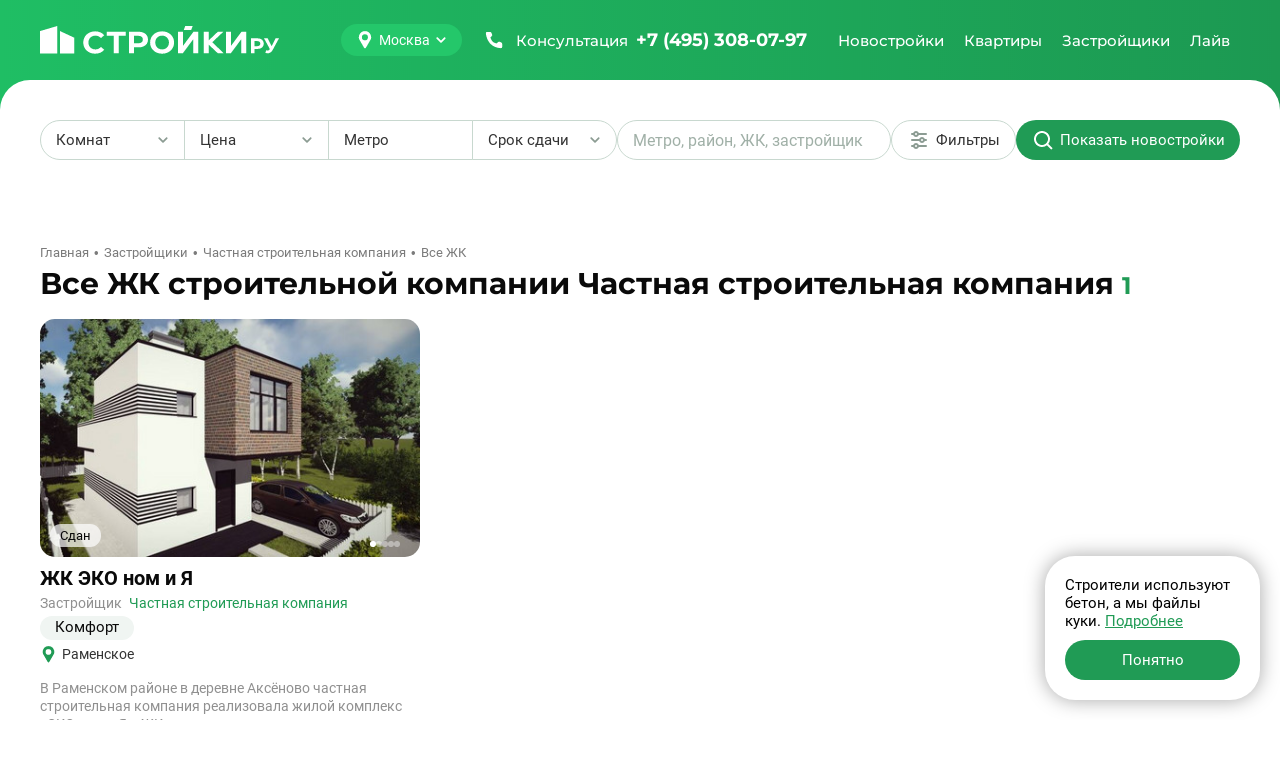

--- FILE ---
content_type: text/html; charset=UTF-8
request_url: https://stroiki.ru/zastroyshiki/chastnaya-stroitelnaya-kompaniya/zhk/
body_size: 35910
content:
<!doctype html><html class="page" lang="ru"><head><meta charset="UTF-8"><meta name="viewport" content="width=device-width, initial-scale=1, maximum-scale=2, viewport-fit=cover"><title>Все жилые комплексы застройщика Частная строительная компания</title><meta name="description" content="База всех жилых комплексов девелопера Частная строительная компания - расположение на карте, описание, отзывы дольщиков."><link rel="canonical" href="https://stroiki.ru/zastroyshiki/chastnaya-stroitelnaya-kompaniya/zhk/"><link rel="icon" type="image/png" href="/build/frontend/images/v2025/favicons/favicon-96x96.322bd7e2.png" sizes="96x96"/><link rel="icon" type="image/svg+xml" href="/build/frontend/images/v2025/favicons/favicon.a2cf01bf.svg"/><link rel="shortcut icon" href="/build/frontend/images/v2025/favicons/favicon.953db01e.ico"/><link rel="apple-touch-icon" sizes="180x180" href="/build/frontend/images/v2025/favicons/apple-touch-icon.8e41bcfc.png"/><meta name="apple-mobile-web-app-title" content="MyWebSite"/><link rel="manifest" href="/build/frontend/images/v2025/favicons/site.dbed585a.webmanifest"/><link rel="stylesheet" href="/build/frontend/vendors~d2eb5610.49e5016e.css" crossorigin="anonymous" data-turbo-track="reload" integrity="sha384-gYRnha8e1lGEV/LYYCjB0m21eNhZNWhi6+hxdxOPmc+kaPFuVr+hYpLQQLavrTEy"><link rel="stylesheet" href="/build/frontend/scripts/after_v2025.4676703f.css" crossorigin="anonymous" data-turbo-track="reload" integrity="sha384-lq76YMSK0kjedC+Hw8UkwCwyy69AY65cd6DBETkL3SWZBjQ+jNwhHZKbhvjO8pFX"><link rel="stylesheet" href="/build/frontend/styles/main_v2025.969d4a63.css" crossorigin="anonymous" data-turbo-track="reload" integrity="sha384-RsqeCVkFycQYDghDLlklTgHuMON54Ldr8ebsZ4V0rE/Ru18q8alutKOXP3kCu81D"><link rel="preload" as="script" href="/build/frontend/scripts/after_v2025.cb7f7ad1.js" crossorigin><script src="/build/frontend/runtime.b1c3f7e3.js" crossorigin="anonymous" defer data-turbo-track="reload" integrity="sha384-HzclmMi3yCyMnJou3dvhqPGGUf0k6MN4uaY+IDUsDXOfofPATUBhrzur92PG0hY4"></script><script src="/build/frontend/vendors~55c99f11.84dc5bb2.js" crossorigin="anonymous" defer data-turbo-track="reload" integrity="sha384-UGuH9Pi4/7BAALV3F9BAfr3nP2UJbTN36XpFs9j2K+xHRneBvtUOCneIVLGb/UsD"></script><script src="/build/frontend/vendors~49d0a293.d0f8a050.js" crossorigin="anonymous" defer data-turbo-track="reload" integrity="sha384-PgLzfYMW/Efro7EUwGRZ0Xp9BOteZbnsk4eVPvQsvTfxfuSwN9eCWP4i7ufU3MqE"></script><script src="/build/frontend/vendors~88f28e38.c256de1e.js" crossorigin="anonymous" defer data-turbo-track="reload" integrity="sha384-UF4taL16O4XujmI7BN917Zwy39/n+J9Ap8FKBU7k8AMQJYPWLXiyqGXMnFqYHW6F"></script><script src="/build/frontend/vendors~4783da10.cac1c5a4.js" crossorigin="anonymous" defer data-turbo-track="reload" integrity="sha384-ihe/339X0avp8wT9vgGI+G0rJwxpTy5jAZ8fDjEJvilyeVISY7m/W78gnHuA2XJg"></script><script src="/build/frontend/vendors~b057fe88.eca62c5d.js" crossorigin="anonymous" defer data-turbo-track="reload" integrity="sha384-RFP1t6TbdK+YBcv70XkZd+pvGUraacmEXGr2edkqKElc7HegvAugBIsS5UQkh0SK"></script><script src="/build/frontend/vendors~5a94f17d.f9991d32.js" crossorigin="anonymous" defer data-turbo-track="reload" integrity="sha384-uYg0yN3yv6qC5qfWHt98Faplfl9qZmhr/tLBlbdiwVepz3829yiHMJwu1+WSP1iw"></script><script src="/build/frontend/vendors~69904bf9.7670f2bf.js" crossorigin="anonymous" defer data-turbo-track="reload" integrity="sha384-4Vi8G0lndp+Hby/JjEaPkWplmt3DZ8eNZOPknEfreg62r2XeokVBIf0bp+y7F/Vl"></script><script src="/build/frontend/vendors~53f2243b.258606be.js" crossorigin="anonymous" defer data-turbo-track="reload" integrity="sha384-pr6IPpZFtFHcedACpfEwD21h1dtWewZdGLYwQUZmM091lG7mu2ALf+sL4lNjYvQ7"></script><script src="/build/frontend/vendors~229eafb5.1eb3ff8a.js" crossorigin="anonymous" defer data-turbo-track="reload" integrity="sha384-eOqU2hZ7eWnd7AgBBGmN+QtAhbuu7K3m6GCzsL6pjaF+4ZtiIK21If0Bi6x9JFz8"></script><script src="/build/frontend/vendors~e93a06c2.81a0488e.js" crossorigin="anonymous" defer data-turbo-track="reload" integrity="sha384-PFkhs3jKQkSGE7B8gx2baBSIYjXx9J7ptSft4h5qWJL+5M+BTik7LvLwZEljFhuY"></script><script src="/build/frontend/vendors~83957c90.e42f4f7f.js" crossorigin="anonymous" defer data-turbo-track="reload" integrity="sha384-rcpLxgWuPX1TpiuthWGTbsGuVJ8QHzJHgxFfDjzUE7KJRV4aCoy0ok8zjpiSp83u"></script><script src="/build/frontend/common.42d68d54.js" crossorigin="anonymous" defer data-turbo-track="reload" integrity="sha384-EcsRszuzzvr5iZzzZA+xuzVxGwe1JzuDwTcPsfO/f/MRJg/noDb85Etu9HHmYUoc"></script><script src="/build/frontend/scripts/base_v2025.658424fb.js" crossorigin="anonymous" defer data-turbo-track="reload" integrity="sha384-wWhB5h1zNd0XZPkLVVz8tTQoQRKJioNt270QPVeTE6VlADPRtY2TqnoTV4QY5D2a"></script><meta property="og:locale" content="ru_RU"/><meta property="og:type" content="website"/><meta property="og:site_name" content="СтройкиРу - независимая витрина недвижимости"/><meta property="og:title" content="Все жилые комплексы застройщика Частная строительная компания"/><meta property="og:description" content="База всех жилых комплексов девелопера Частная строительная компания - расположение на карте, описание, отзывы дольщиков."/><meta property="og:url" content="https://stroiki.ru/zastroyshiki/chastnaya-stroitelnaya-kompaniya/zhk/"/><meta property="og:image" content="https://stroiki.ru/build/frontend/build/frontend/images/stroitel/stroitel-opengraph.jpg"/><meta property="og:image:width" content="1280"/><meta property="og:image:height" content="640"/><meta property="twitter:card" content="summary_large_image"/><meta property="twitter:image" content="https://stroiki.ru/build/frontend/build/frontend/images/stroitel/stroitel-opengraph.jpg"/><link rel="preconnect" href="https://www.googletagmanager.com"><link rel="preconnect" href="https://mc.yandex.ru"></head><body class="page-body" data-turbo="false"><div class="w df"><header class="h dfc"><div class="c dfc"><button class="btn h-btn" type="button" id="h-btn" aria-label="Открыть меню"><svg width="40" height="40"><use class="icon-o" xlink:href="#menu-open"></use><use class="icon-x" xlink:href="#menu-close"></use></svg></button><div class="h-logo"><a class="h-logo-link dfc" href="/moskva/" data-link-main><img
                    class="h-logo-img"
                    src="/build/frontend/images/v2025/logo.eee93799.svg"
                    alt="Стройки ру"
                    width="250"
                    height="40"
                    loading="lazy"
                /></a></div><button class="h-city btn btn-main" type="button" id="city-changer" data-a11y-dialog-show="city-list" data-dialog aria-label="Выбрать город"><svg class="btn-icon" width="18" height="18"><use xlink:href="#map-point"></use></svg><span class="btn-text">Москва</span><svg class="btn-icon" width="12" height="12"><use xlink:href="#tiny-arrow"></use></svg></button><a class="h-call dfc clr-white-text ffm" href="tel:+74953080797" aria-label="Позвонить +7 (495) 308-07-97"><svg class="btn-icon" width="24" height="24"><use xlink:href="#phone"></use></svg><span class="h-call-t fw5">Консультация</span><span class="h-call-n fw7">+7 (495) 308-07-97</span></a><nav class="h-links dfc is-mont fw5 clr-white-text" aria-label="Главное меню" itemscope itemtype="http://schema.org/SiteNavigationElement" id="h-m-b"><meta itemprop="name" content="Навигационное Меню"><a class="h-link dfc" href="/moskva/novostroyki/" itemprop="url" title="Перейти на страницу новостроек" data-h-m="n"><span itemprop="name">Новостройки</span></a><a class="h-link dfc" href="/moskva/kvartiry/" itemprop="url" title="Перейти на страницу квартир" data-h-m="k"><span itemprop="name">Квартиры</span></a><a class="h-link dfc" href="/moskva/zastroyshiki/" itemprop="url" title="Перейти на страницу застройщиков"><span itemprop="name">Застройщики</span></a><a class="h-link dfc" href="/live/" itemprop="url" title="Перейти на страницу новостей" data-h-m="a"><span itemprop="name">Лайв</span></a></nav><div class="h-m pos-a" id="h-m-m"><div class="c"><nav class="h-m-n df" data-h-c="n"><div class="w100"><a class="h-m-i fw5 clr-main-h" href="/moskva/novostroyki/">
        Новостройки Москвы
    </a><a class="h-m-i fw5 clr-main-h" href="/moskovskaya-oblast/novostroyki/">
        Новостройки Подмосковья
    </a><a class="h-m-i fw5 clr-main-h mb2" href="/novaya-moskva/novostroyki/">
        Новостройки Новой Москвы
    </a><a class="h-m-i fw5 clr-main-h mb2" href="/moskva/karta/" >Новостройки на карте</a><a class="h-m-i fw5 clr-main-h" href="/s-otdelkoy/">Новостройки с отделкой</a><a class="h-m-i fw5 clr-main-h" href="/novostroyki/bez-otdelki/">Новостройки без отделки</a></div><div class="w100"><a class="h-m-i fw5 clr-main-h" href="/novostroyki/klass-ekonom/">Новостройки эконом-класса</a><a class="h-m-i fw5 clr-main-h" href="/novostroyki/klass-komfort/">Новостройки комфорт-класса</a><a class="h-m-i fw5 clr-main-h" href="/novostroyki/klass-biznes/">Новостройки бизнес-класса</a><a class="h-m-i fw5 clr-main-h" href="/novostroyki/klass-elit/">Элитные новостройки</a></div><div class="w100"><a class="h-m-i fw5 clr-main-h" href="/moskva/novostroyki/sdacha-kotlovan/" >
        Новостройки на этапе котлована
    </a><a class="h-m-i fw5 clr-main-h" href="/moskva/novostroyki/sdacha-start/" >
        Новостройки на старте продаж
    </a><a class="h-m-i fw5 clr-main-h" href="/moskva/novostroyki/sdacha-stroitsya/" >
        Строящиеся новостройки
    </a><a class="h-m-i fw5 clr-main-h" href="/moskva/novostroyki/sdacha-gotovye/" >
        Готовые новостройки
    </a><a class="h-m-i fw5 clr-main-h" href="/moskva/novostroyki/sdacha-plan/" >
        Планируемые новостройки
    </a></div><div class="w100"><a class="h-m-i fw5 clr-main-h" href="/moskva/novostroyki/v-ipoteku/" >
        Новостройки в ипотеку
    </a><a class="h-m-i fw5 clr-main-h mb2" href="/novostroyki/s-rassrochkoy/">
        Новостройки с рассрочкой
    </a><a class="h-m-i fw5 clr-main-h mb2" href="/ryadom-s-metro/">
        Новостройки рядом с метро
    </a><a class="h-m-i fw5 clr-main-h" href="/moskva/novostroyki/maloetazhnye-zhk/" >
        Малоэтажные новостройки
    </a></div></nav><nav class="h-m-n" data-h-c="k"><div class="w100 dg"><a class="h-m-i fw5 clr-main-h" href="/moskva/kvartiry/komnat-studii/" >Студии в новостройках</a><a class="h-m-i fw5 clr-main-h" href="/moskva/kvartiry/komnat-odna/" >Однокомнатные квартиры в новостройках</a><a class="h-m-i fw5 clr-main-h" href="/moskva/kvartiry/komnat-dve/" >Двухкомнатные квартиры в новостройках</a><a class="h-m-i fw5 clr-main-h mb2" href="/moskva/kvartiry/komnat-tri/" >Трехкомнатные квартиры в новостройках</a><a class="h-m-i fw5 clr-main-h" href="/moskva/apartamenty/" >Апартаменты</a></div></nav><nav class="h-m-n h-m-n--a" data-h-c="a"><div class="h-m-n-grid w100 dg"><a class="h-m-i fw5 clr-main-h" href="/live/category-important/">Важное</a><a class="h-m-i fw5 clr-main-h" href="/live/category-news/">Новости</a><a class="h-m-i fw5 clr-main-h" href="/live/category-analytics/">Аналитика</a><a class="h-m-i fw5 clr-main-h" href="/live/category-home-choice/">Выбор жилья</a><a class="h-m-i fw5 clr-main-h" href="/live/category-mortgage/">Ипотека</a><a class="h-m-i fw5 clr-main-h" href="/live/category-developers/">Застройщики</a><a class="h-m-i fw5 clr-main-h" href="/live/category-renovation/">Ремонт</a><a class="h-m-i fw5 clr-main-h" href="/live/category-legislation/">Законодательство</a><a class="h-m-i fw5 clr-main-h" href="/live/category-interview/">Интервью</a></div></nav></div></div></div></header><div class="h-mobile w100" id="h-mobile-menu-content"><div class="h-mobile-c w100"><button class="h-mobile-city btn" type="button" data-a11y-dialog-show="city-list" data-dialog aria-label="Выбрать город"><svg class="btn-icon" width="18" height="18"><use xlink:href="#map-point"></use></svg><span class="btn-text">Москва</span></button><hr class="h-mobile-hr"><div class="h-mobile-b mb4 w100"><button class="h-mobile-heading btn" type="button" data-mobile-menu="n" data-url="/moskva/novostroyki/" aria-label="Открыть раздел Новостройки"><span class="btn-text">Новостройки</span><svg class="btn-icon" width="12" height="12"><use xlink:href="#tiny-arrow"></use></svg></button><nav class="h-mobile-l"><a class="h-mobile-l-i db fw5 clr-main-h" href="/moskva/novostroyki/">
        Новостройки Москвы
    </a><a class="h-mobile-l-i db fw5 clr-main-h" href="/moskovskaya-oblast/novostroyki/">
        Новостройки Подмосковья
    </a><a class="h-mobile-l-i db fw5 clr-main-h mb2" href="/novaya-moskva/novostroyki/">
        Новостройки Новой Москвы
    </a><a class="h-mobile-l-i db fw5 clr-main-h mb2" href="/moskva/karta/" >Новостройки на карте</a><a class="h-mobile-l-i db fw5 clr-main-h" href="/s-otdelkoy/">Новостройки с отделкой</a><a class="h-mobile-l-i db fw5 clr-main-h mb2" href="/novostroyki/bez-otdelki/">Новостройки без отделки</a><a class="h-mobile-l-i db fw5 clr-main-h" href="/novostroyki/klass-ekonom/">Новостройки эконом-класса</a><a class="h-mobile-l-i db fw5 clr-main-h" href="/novostroyki/klass-komfort/">Новостройки комфорт-класса</a><a class="h-mobile-l-i db fw5 clr-main-h" href="/novostroyki/klass-biznes/">Новостройки бизнес-класса</a><a class="h-mobile-l-i db fw5 clr-main-h mb2" href="/novostroyki/klass-elit/">Элитные новостройки</a><a class="h-mobile-l-i db fw5 clr-main-h" href="/moskva/novostroyki/sdacha-kotlovan/" >
        Новостройки на этапе котлована
    </a><a class="h-mobile-l-i db fw5 clr-main-h" href="/moskva/novostroyki/sdacha-start/" >
        Новостройки на старте продаж
    </a><a class="h-mobile-l-i db fw5 clr-main-h" href="/moskva/novostroyki/sdacha-stroitsya/" >
        Строящиеся новостройки
    </a><a class="h-mobile-l-i db fw5 clr-main-h" href="/moskva/novostroyki/sdacha-gotovye/" >
        Готовые новостройки
    </a><a class="h-mobile-l-i db fw5 clr-main-h mb2" href="/moskva/novostroyki/sdacha-plan/" >
        Планируемые новостройки
    </a><a class="h-mobile-l-i db fw5 clr-main-h" href="/moskva/novostroyki/v-ipoteku/" >
        Новостройки в ипотеку
    </a><a class="h-mobile-l-i db fw5 clr-main-h mb2" href="/novostroyki/s-rassrochkoy/">
        Новостройки с рассрочкой
    </a><a class="h-mobile-l-i db fw5 clr-main-h mb2" href="/ryadom-s-metro/">
        Новостройки рядом с метро
    </a><a class="h-mobile-l-i db fw5 clr-main-h" href="/moskva/novostroyki/maloetazhnye-zhk/" >
        Малоэтажные новостройки
    </a></nav></div><div class="h-mobile-b mb4 w100"><button class="h-mobile-heading btn" type="button" data-mobile-menu="k" data-url="/moskva/kvartiry/" aria-label="Открыть раздел Квартиры"><span class="btn-text">Квартиры</span><svg class="btn-icon" width="12" height="12"><use xlink:href="#tiny-arrow"></use></svg></button><nav class="h-mobile-l"><a class="h-mobile-l-i db fw5 clr-main-h" href="/moskva/kvartiry/komnat-studii/" >Студии в новостройках</a><a class="h-mobile-l-i db fw5 clr-main-h" href="/moskva/kvartiry/komnat-odna/" >Однокомнатные квартиры в новостройках</a><a class="h-mobile-l-i db fw5 clr-main-h" href="/moskva/kvartiry/komnat-dve/" >Двухкомнатные квартиры в новостройках</a><a class="h-mobile-l-i db fw5 clr-main-h mb2" href="/moskva/kvartiry/komnat-tri/" >Трехкомнатные квартиры в новостройках</a><a class="h-mobile-l-i db fw5 clr-main-h" href="/moskva/apartamenty/" >Апартаменты</a></nav></div><a class="h-mobile-b h-mobile-b--dev h-mobile-heading btn" href="/moskva/zastroyshiki/" itemprop="url" title="Перейти на страницу застройщиков" aria-label="Перейти на страницу застройщиков"><span itemprop="name">Застройщики</span></a><div class="h-mobile-b w100"><button class="h-mobile-heading btn" type="button" data-mobile-menu="k" data-url="/live/" aria-label="Открыть раздел Новости"><span class="btn-text">Лайв</span><svg class="btn-icon" width="12" height="12"><use xlink:href="#tiny-arrow"></use></svg></button><nav class="h-mobile-l"><a class="h-mobile-l-i db fw5 clr-main-h" href="/live/category-important/">Важное</a><a class="h-mobile-l-i db fw5 clr-main-h" href="/live/category-news/">Новости</a><a class="h-mobile-l-i db fw5 clr-main-h" href="/live/category-analytics/">Аналитика</a><a class="h-mobile-l-i db fw5 clr-main-h" href="/live/category-home-choice/">Выбор жилья</a><a class="h-mobile-l-i db fw5 clr-main-h" href="/live/category-mortgage/">Ипотека</a><a class="h-mobile-l-i db fw5 clr-main-h" href="/live/category-developers/">Застройщики</a><a class="h-mobile-l-i db fw5 clr-main-h" href="/live/category-renovation/">Ремонт</a><a class="h-mobile-l-i db fw5 clr-main-h" href="/live/category-legislation/">Законодательство</a><a class="h-mobile-l-i db fw5 clr-main-h" href="/live/category-interview/">Интервью</a></nav></div></div><div class="h-mobile-footer w100 mta"><div class="h-mobile-footer-l dfc jcc"><a class="fw5 ffm fz14" href="/o-proekte/">О проекте</a><a class="fw5 ffm fz14" href="/reklama/">Реклама</a><a class="fw5 ffm fz14" href="/contacts/">Контакты</a></div><a class="h-mobile-footer-p dfc" href="tel:+74953080797" aria-label="Позвонить +7 (495) 308-07-97"><span class="fw5">Бесплатная консультация</span><span class="fw7 clr-main-text dfc ffm"><svg width="24" height="24"><use xlink:href="#phone"></use></svg><span class="ml1">+7 (495) 308-07-97</span></span></a></div></div><div class="content content-list"><div class="filter-container  c " id="estate-filters"><div class="filters pos-r dfc"><div class="btn-split dfc"><div class="btn-split-item filters-dropdown-root"><button class="dfc btn btn-filter btn-event" type="button" data-dropdown="r" id="filter-rooms-btn" aria-haspopup="listbox" aria-expanded="false" aria-controls="estate-rooms" aria-label="Выбрать количество комнат"><span>Комнат</span><span class="filter-count br dfc jcc"></span><svg class="filters-dropdown-icon mla" width="12" height="12" aria-hidden="true"><use xlink:href="#tiny-arrow"></use></svg></button><div class="filter-selector pos-a br" id="estate-rooms" data-dropdown-list="r"><button class="filter-selector-item btn-reset dfc" data-val="1" type="button" aria-label="Cтудии"><span>Cтудии</span><svg class="filter-selector-check mla" width="16" height="17" aria-hidden="true"><use xlink:href="#check"></use></svg></button><button class="filter-selector-item btn-reset dfc" data-val="2" type="button" aria-label="1-комнатные"><span>1-комнатные</span><svg class="filter-selector-check mla" width="16" height="17" aria-hidden="true"><use xlink:href="#check"></use></svg></button><button class="filter-selector-item btn-reset dfc" data-val="3" type="button" aria-label="2-комнатные"><span>2-комнатные</span><svg class="filter-selector-check mla" width="16" height="17" aria-hidden="true"><use xlink:href="#check"></use></svg></button><button class="filter-selector-item btn-reset dfc" data-val="4" type="button" aria-label="3-комнатные"><span>3-комнатные</span><svg class="filter-selector-check mla" width="16" height="17" aria-hidden="true"><use xlink:href="#check"></use></svg></button><button class="filter-selector-item btn-reset dfc" data-val="5" type="button" aria-label="4+-комнатные"><span>4+-комнатные</span><svg class="filter-selector-check mla" width="16" height="17" aria-hidden="true"><use xlink:href="#check"></use></svg></button></div></div><div class="btn-split-item filters-dropdown-root"><button class="filter-selector-price-button btn btn-filter btn-event" type="button" data-dropdown="p" id="filter-price-btn" aria-haspopup="listbox" aria-expanded="false" aria-controls="estate-price" aria-label="Выбрать диапазон цены"><span class="filter-selector-price-text">Цена</span><svg class="filters-dropdown-icon mla" width="12" height="12" aria-hidden="true"><use xlink:href="#tiny-arrow"></use></svg></button><div class="filter-selector filter-selector-price pos-a br df clr-grey" id="estate-price" data-dropdown-list="p"><div class="filter-selector-switch dfc br pos-r" style="--left:0%" id="filter-price-switch"><button class="filter-selector-price-btn filter-selector-switch-btn clr-grey btn-reset w100 active" data-switch="1" type="button" aria-label="Цена за объект">За объект</button><button class="filter-selector-price-btn filter-selector-switch-btn clr-grey btn-reset w100 btn-event" data-switch="0" type="button" aria-label="Цена за квадратный метр">За м<sup>2</sup></button></div><div class="filter-selector-price-input-list df clr-grey"><div class="filter-selector-price-input-i br dfc"><input class="filter-selector-price-input br w100" type="text" placeholder="от" pattern="[0-9]*" inputmode="decimal" min="0" step="1" data-input-min id="filter-price-min"><label for="filter-price-min">₽</label></div><div class="filter-selector-price-input-i br dfc"><input class="filter-selector-price-input br w100" type="text" placeholder="до" pattern="[0-9]*" inputmode="decimal" min="0" step="1" data-input-max id="filter-price-max"><label for="filter-price-max">₽</label></div></div></div></div><div class="btn-split-item"><button class="btn btn-filter btn-event" type="button" id="filter-metro-btn" data-a11y-dialog-show="filter-metro-dialog" aria-label="Выбрать метро"><span>Метро</span><span class="filter-count br dfc jcc"></span></button></div><div class="btn-split-item filters-dropdown-root"><button class="dfc btn btn-filter btn-event" type="button" data-dropdown="c" id="filter-completion-btn" aria-haspopup="listbox" aria-expanded="false" aria-controls="estate-completion" aria-label="Выбрать срок сдачи"><span>Срок сдачи</span><span class="filter-count br dfc jcc"></span><svg class="filters-dropdown-icon mla" width="12" height="12" aria-hidden="true"><use xlink:href="#tiny-arrow"></use></svg></button><div class="filter-selector pos-a br" id="estate-completion" data-dropdown-list="c"><button class="filter-selector-item btn-reset dfc" data-val="4" data-type=constructionStage type="button" aria-label="Сдан"><span>Сдан</span><svg class="filter-selector-check mla" width="16" height="17" aria-hidden="true"><use xlink:href="#check"></use></svg></button><button class="filter-selector-item btn-reset dfc" data-val="3" data-type=constructionStage type="button" aria-label="Старт продаж"><span>Старт продаж</span><svg class="filter-selector-check mla" width="16" height="17" aria-hidden="true"><use xlink:href="#check"></use></svg></button><button class="filter-selector-item btn-reset dfc" data-val="2026" type="button" aria-label="2026"><span>2026</span><svg class="filter-selector-check mla" width="16" height="17" aria-hidden="true"><use xlink:href="#check"></use></svg></button><button class="filter-selector-item btn-reset dfc" data-val="2027" type="button" aria-label="2027"><span>2027</span><svg class="filter-selector-check mla" width="16" height="17" aria-hidden="true"><use xlink:href="#check"></use></svg></button><button class="filter-selector-item btn-reset dfc" data-val="2028" type="button" aria-label="2028"><span>2028</span><svg class="filter-selector-check mla" width="16" height="17" aria-hidden="true"><use xlink:href="#check"></use></svg></button><button class="filter-selector-item btn-reset dfc" data-val="2029" type="button" aria-label="2029"><span>2029</span><svg class="filter-selector-check mla" width="16" height="17" aria-hidden="true"><use xlink:href="#check"></use></svg></button><button class="filter-selector-item btn-reset dfc" data-val="&gt;=2030" type="button" aria-label="2030 и позже"><span>2030 и позже</span><svg class="filter-selector-check mla" width="16" height="17" aria-hidden="true"><use xlink:href="#check"></use></svg></button></div></div></div><div class="filter-search-root" id="filter-search-root"><div class="filter-search br dfc" id="filter-search"><input class="filter-search-input" type="text" placeholder="Метро, район, ЖК, застройщик" id="filter-search-input"></div><div class="filter-search-result-root br df pos-a" data-filter-search-result-root><div class="filter-search-result-heading fz14" data-filter-search-result-heading>
    Поиск по строке "<span class="clr-main-text">%__REQUEST_TEXT__%</span>"
    </div><div class="filter-search-result" data-filter-search-result></div></div></div><button class="btn btn-filter btn-event" type="button" id="filter-extra-btn" data-a11y-dialog-show="filter-extra-dialog" aria-label="Дополнительные фильтры"><svg class="iti" width="24" height="24" aria-hidden="true"><use xlink:href="#filter"></use></svg><span class="itt">Фильтры</span></button><button class="btn btn-main" type="button" id="filter-show-estate" aria-label="Показать новостройки"><svg class="iti" width="24" height="24" aria-hidden="true"><use xlink:href="#search"></use></svg><span class="itt">Показать новостройки</span></button></div><div class="filter-tags btn-list dfc pos-r" id="filter-tags"></div><button class="filters-small btn btn-filter btn-event btn-w100 pos-r" type="button" id="filter-all-btn" data-a11y-dialog-show="filter-all-dialog" aria-label="Открыть все фильтры"><svg class="iti" width="24" height="24" aria-hidden="true"><use xlink:href="#filter"></use></svg><span class="itt">Фильтры</span></button></div><link rel="stylesheet" href="/build/frontend/styles/filters.c9b81197.css" crossorigin="anonymous" data-turbo-track="reload" integrity="sha384-n/m7j1DCIQzq5xDAgYiORUEzXO8B0BwAn265MxWFgeAc1QyfZw35jZ6t1rErgQMb"><link rel="stylesheet" href="/build/frontend/scripts/filters.420ab287.css" crossorigin="anonymous" data-turbo-track="reload" integrity="sha384-lE1TmD3hDlQk2TA4PUpkkyskTZWMyQPA9MZsjtfVuB8Zl0peLWuyi285Fqw0uhLz"><script src="/build/frontend/scripts/filters.73147171.js" crossorigin="anonymous" defer data-turbo-track="reload" integrity="sha384-TpFgocIrf5lhKFnLhTF+pEBZdYR7pkcjQux5ibixGBNqSr1sDo8cOU5UDuBiGzGi"></script><script>
    (function() {
        window.stroiki_f = {
            cityName: "Москве",
            cityNameBasic: "Москва",
            cityCount: "1",
            emptyImg: '/build/frontend/images/v2025/not-found-result.a0ecbb93.png'
        }
    })();
</script><div class="c"><main class="estate-page-with-filter"><div class="breadcrumbs fz13 dfc clr-grey-b mb2" itemscope itemtype="http://schema.org/BreadcrumbList"><div itemprop="itemListElement" itemscope itemtype="http://schema.org/ListItem"><a class="breadcrumbs-link" href="/" itemprop="item"><span itemprop="name">Главная</span></a><meta itemprop="position" content="1"></div><div itemprop="itemListElement" itemscope itemtype="http://schema.org/ListItem"><a class="breadcrumbs-link" href="/zastroyshiki/" itemprop="item"><span itemprop="name">Застройщики</span></a><meta itemprop="position" content="2"></div><div itemprop="itemListElement" itemscope itemtype="http://schema.org/ListItem"><a class="breadcrumbs-link" href="/zastroyshiki/chastnaya-stroitelnaya-kompaniya/" itemprop="item"><span itemprop="name">Частная строительная компания</span></a><meta itemprop="position" content="3"></div><div itemprop="itemListElement" itemscope itemtype="http://schema.org/ListItem"><span itemprop="item" itemscope itemtype="https://schema.org/Thing"><span itemprop="name">Все ЖК</span></span><meta itemprop="position" content="4"></div></div><article class="list-estate list-offers"><header class="list-heading df jcb"><div class="list-heading-text df jcb w100"><div class="heading ffm fw7"><h1 class="h1 di clr-title">Все ЖК строительной компании Частная строительная компания</h1><div class="heading-count di clr-main-text">1</div></div></div></header><ul class="card-estate-list dg" id="list-estate"><li class="card-estate w100 pos-r shadow"
        data-id="1387"
        data-similar-object
        data-recommendation-estate-id
        ><div class="card-estate-block df" data-test-fail><a class=" db mb2 br pos-r has-photos" href="/ramenskoe/novostroyki/zhk-eko-nom-i-ya/" target="_blank"  data-templ="listv2"><div class="card-poster br sw-slider pos-r"><div class="sw" data-photos="5"><div class="sw-l "><div class="sw-i pos-r active"><picture class="picture-lazy "><source data-srcset="/resize/media/lr/39/lr39i61zkruml4n7.jpg/272x170.webp" type="image/webp" media="(max-width: 410px)"><source data-srcset="/resize/media/lr/39/lr39i61zkruml4n7.jpg/272x170.jpg" media="(max-width: 410px)"><source data-srcset="/resize/media/lr/39/lr39i61zkruml4n7.jpg/320x200.webp" type="image/webp" media="(max-width: 480px)"><source data-srcset="/resize/media/lr/39/lr39i61zkruml4n7.jpg/320x200.jpg" media="(max-width: 480px)"><img data-src="/resize/media/lr/39/lr39i61zkruml4n7.jpg/400x250.jpg"
                                            data-blurhash="LOH2fr~p9Z01o~IUR-xvXTD%xu%N"
                    
                                            fetchpriority="high"
                    
                    class="card-img br w100 db"
                    width="400"
                    height="250"
                    alt="Новостройка ЖК ЭКО ном и Я, от застройщика"></picture><div class="card-date pos-a br fz13 clr-title dfc">
                                Сдан</div></div><div class="sw-i pos-r  "><picture class="picture-lazy "><source data-srcset="/resize/media/3i/5p/3i5p62zbtv8qx3e1.jpg/272x170.webp" type="image/webp" media="(max-width: 410px)"><source data-srcset="/resize/media/3i/5p/3i5p62zbtv8qx3e1.jpg/272x170.jpg" media="(max-width: 410px)"><source data-srcset="/resize/media/3i/5p/3i5p62zbtv8qx3e1.jpg/320x200.webp" type="image/webp" media="(max-width: 480px)"><source data-srcset="/resize/media/3i/5p/3i5p62zbtv8qx3e1.jpg/320x200.jpg" media="(max-width: 480px)"><img class="card-img br w100 db"
                            width="400"
                            height="250"
                            alt="Новостройка ЖК ЭКО ном и Я, квартиры от застройщика"
                            data-src="/resize/media/3i/5p/3i5p62zbtv8qx3e1.jpg/400x250.jpg"
                                                            data-blurhash="LKEV.;D%00M{?wROIBa#.8IUoft7"
                                                        loading="lazy"
                            data-lazy
                            /></picture></div><div class="sw-i pos-r  "><picture class="picture-lazy "><source data-srcset="/resize/media/bk/6z/bk6z1185lfsakuly.jpg/272x170.webp" type="image/webp" media="(max-width: 410px)"><source data-srcset="/resize/media/bk/6z/bk6z1185lfsakuly.jpg/272x170.jpg" media="(max-width: 410px)"><source data-srcset="/resize/media/bk/6z/bk6z1185lfsakuly.jpg/320x200.webp" type="image/webp" media="(max-width: 480px)"><source data-srcset="/resize/media/bk/6z/bk6z1185lfsakuly.jpg/320x200.jpg" media="(max-width: 480px)"><img class="card-img br w100 db"
                            width="400"
                            height="250"
                            alt="Новостройка ЖК ЭКО ном и Я, купить квартиру от застройщика"
                            data-src="/resize/media/bk/6z/bk6z1185lfsakuly.jpg/400x250.jpg"
                                                            data-blurhash="L8E{nODj0000yYDi%N-:Xo9E~q%M"
                                                        loading="lazy"
                            data-lazy
                            /></picture></div><div class="sw-i pos-r  "><picture class="picture-lazy "><source data-srcset="/resize/media/q1/wf/q1wfxe5f87my3pb1.jpg/272x170.webp" type="image/webp" media="(max-width: 410px)"><source data-srcset="/resize/media/q1/wf/q1wfxe5f87my3pb1.jpg/272x170.jpg" media="(max-width: 410px)"><source data-srcset="/resize/media/q1/wf/q1wfxe5f87my3pb1.jpg/320x200.webp" type="image/webp" media="(max-width: 480px)"><source data-srcset="/resize/media/q1/wf/q1wfxe5f87my3pb1.jpg/320x200.jpg" media="(max-width: 480px)"><img class="card-img br w100 db"
                            width="400"
                            height="250"
                            alt="Новостройка ЖК ЭКО ном и Я, цены от застройщика"
                            data-src="/resize/media/q1/wf/q1wfxe5f87my3pb1.jpg/400x250.jpg"
                                                            data-blurhash="LBDm26_M00WF.8E29Fx]yCx]-=%h"
                                                        loading="lazy"
                            data-lazy
                            /></picture></div><div class="sw-i pos-r   gallery-overload"><picture class="picture-lazy "><source data-srcset="/resize/media/wl/tm/wltmjxmfrt9mj6fx.jpg/272x170.webp" type="image/webp" media="(max-width: 410px)"><source data-srcset="/resize/media/wl/tm/wltmjxmfrt9mj6fx.jpg/272x170.jpg" media="(max-width: 410px)"><source data-srcset="/resize/media/wl/tm/wltmjxmfrt9mj6fx.jpg/320x200.webp" type="image/webp" media="(max-width: 480px)"><source data-srcset="/resize/media/wl/tm/wltmjxmfrt9mj6fx.jpg/320x200.jpg" media="(max-width: 480px)"><img class="card-img br w100 db"
                            width="400"
                            height="250"
                            alt="Квартиры в новостройке ЖК ЭКО ном и Я от застройщика"
                            data-src="/resize/media/wl/tm/wltmjxmfrt9mj6fx.jpg/400x250.jpg"
                                                            data-blurhash="L9C%EK9G00_202oa~qMxtkxtxt4n"
                                                        loading="lazy"
                            data-lazy
                            /></picture><div class="gallery-overload-text pos-a fz14 fw7 dfc jcc br"><svg class="gallery-overload-i" width="32" height="32"><use xlink:href="#photo"></use></svg><span>Показать ещё 1 фото</span></div></div></div><div class="sw-c pos-a dfc"><button class="btn btn-reset sw-c-b active" type="button" data-i="1"><span class="visually-hidden">1</span></button><button class="btn btn-reset sw-c-b" type="button" data-i="2"><span class="visually-hidden">2</span></button><button class="btn btn-reset sw-c-b" type="button" data-i="3"><span class="visually-hidden">3</span></button><button class="btn btn-reset sw-c-b" type="button" data-i="4"><span class="visually-hidden">4</span></button><button class="btn btn-reset sw-c-b" type="button" data-i="5"><span class="visually-hidden">5</span></button></div></div></div></a><div class="card-info-block clr-grey df jcb pos-r"><a class="card-shadow-link pos-a" href="/ramenskoe/novostroyki/zhk-eko-nom-i-ya/" target="_blank"><span class="visually-hidden">Ссылка на объект</span></a><a class="card-info-title clr-title clr-main-h fw7 df" href="/ramenskoe/novostroyki/zhk-eko-nom-i-ya/" target="_blank">ЖК ЭКО ном и Я</a><p class="card-info-developer clr-i fz14">Застройщик
            <a class="card-info-developer-link clr-main-text br" href="/zastroyshiki/chastnaya-stroitelnaya-kompaniya/" target="_blank">Частная строительная компания</a></p><div class="card-info-decor btn btn-grey fz13">Комфорт</div><div class="card-info-loc"><div class="card-info-loc-d dfc it"><svg class="iti clr-main-text" width="17" height="17"><use xlink:href="#map-point"></use></svg><a class="clr-main-h itt" href="/ramenskoe/">Раменское</a></div></div><p class="card-description clr-i mta">В Раменском районе в деревне Аксёново частная строительная компания реализовала жилой комплекс «ЭКО ном и Я».
ЖК занимает участок ...</p><a class="card-info-link btn btn-main btn-event btn-w100" href="#" aria-label="Перейти на страницу Жилого Комплекса" onclick="showNumber(event, this, '+7 (495) 308-07-97')"><svg class="btn-icon" width="24" height="24"><use xlink:href="#phone"></use></svg><span class="btn-text">Показать телефон</span></a></div></div></li></ul><nav class="pagination" id="pagination"></nav></article><div class="card-estate-rec-block df dn" id="recommendations-block"><ul class="card-estate-list dg" id="recommendations"><li class="card-estate w100"><div class="skeleton-loader br card-poster"></div><div class="card-info"><div class="card-info-name skeleton-loader"></div><div class="card-info-district skeleton-loader"></div><div class="skeleton-loader"></div></div></li><li class="card-estate w100"><div class="skeleton-loader br card-poster"></div><div class="card-info"><div class="card-info-name skeleton-loader"></div><div class="card-info-district skeleton-loader"></div><div class="skeleton-loader"></div></div></li><li class="card-estate w100"><div class="skeleton-loader br card-poster"></div><div class="card-info"><div class="card-info-name skeleton-loader"></div><div class="card-info-district skeleton-loader"></div><div class="skeleton-loader"></div></div></li></ul></div><div class="list-tgb list-tgb-empty br dn list-tgb-inserted list-tgb-full"><h2 class="ffm h2 h2m">Популярные жилые комплексы</h2><ul data-tgb-list="empty"></ul></div><div class="ll-bottom"><article class="location-list" id="ll-root" data-url="/po-metro/" ><div class="ll-h dfc jcb" id="ll-heading"><h2 class="ll-title h2 ffm">Быстрый поиск новостроек </h2><div class="ll-btns dfc" id="ll-tab"><button class="ll-btn ll-btn-active btn" data-href="/po-metro/" type="button" data-location>Метро</button><button class="ll-btn btn" data-href="/mck/" type="button" data-location>МЦК</button><button class="ll-btn btn" data-href="/mcd/" type="button" data-location>МЦД</button><button class="ll-btn btn" data-href="/novostroyki/po-okrugam/" type="button" data-location>Округа</button><button class="ll-btn btn" data-href="/novostroyki/po-rayonam/" type="button" data-location>Районы</button><button class="ll-btn btn" data-href="/novostroyki/po-shosse/" type="button" data-location>Шоссе</button></div></div><div class="ll-catalog df" id="ll-catalog"><div class="ll-catalog-test-0 w100"><div class="skeleton-loader mb1"></div><div class="skeleton-loader mb1"></div><div class="skeleton-loader mb1"></div><div class="skeleton-loader mb1"></div><div class="skeleton-loader mb1"></div><div class="skeleton-loader mb1"></div><div class="skeleton-loader mb1"></div><div class="skeleton-loader mb1"></div><div class="skeleton-loader mb1"></div><div class="skeleton-loader mb1"></div></div><div class="ll-catalog-test-1 w100"><div class="skeleton-loader mb1"></div><div class="skeleton-loader mb1"></div><div class="skeleton-loader mb1"></div><div class="skeleton-loader mb1"></div><div class="skeleton-loader mb1"></div><div class="skeleton-loader mb1"></div><div class="skeleton-loader mb1"></div><div class="skeleton-loader mb1"></div><div class="skeleton-loader mb1"></div><div class="skeleton-loader mb1"></div></div><div class="ll-catalog-test-2 w100"><div class="skeleton-loader mb1"></div><div class="skeleton-loader mb1"></div><div class="skeleton-loader mb1"></div><div class="skeleton-loader mb1"></div><div class="skeleton-loader mb1"></div><div class="skeleton-loader mb1"></div><div class="skeleton-loader mb1"></div><div class="skeleton-loader mb1"></div><div class="skeleton-loader mb1"></div><div class="skeleton-loader mb1"></div></div></div><div class="fade fade-bottom"><button class="btn show-more-location pos-a" type="button" id="show-more-location"><span class="btn-text">Показать все</span><svg class="btn-icon" width="12" height="13"><use xlink:href="#tiny-arrow"></use></svg></button></div></article></div><div class="bqrl bqrl-list " data-board-listing="empty" style="height: 0;" data-src="/banners/board_listing/3/1/?_city=moskva"></div><div class="dn" id="tgb-list"><ul class="card-estate-list-tgb card-estate-list-tgb-full out-mr df swiper-wrapper"></ul></div></main><script type="application/ld+json">
    {
        "@type": "Event",
        "@context": "https://schema.org",
        "name": "✅ Ипотека от 0,1%",
        "description": "Специальные условия на ипотеку от застройщиков",
        "url": "https://stroiki.ru/zastroyshiki/chastnaya-stroitelnaya-kompaniya/zhk/",
        "startDate": "2025-07-30T09:00:00+03:00",
        "endDate": "2025-12-29T21:00:00+03:00",
        "eventAttendanceMode": "https://schema.org/OnlineEventAttendanceMode",
        "location": {
            "@type": "VirtualLocation",
            "url": "https://stroiki.ru/"
        },
        "organizer": {
            "@type": "Organization",
            "name": "СтройкиРу",
            "url": "https://stroiki.ru/"
        }
    }
    </script><script type="application/ld+json">
    {
        "@type": "Event",
        "@context": "https://schema.org",
        "name": "✅ Огромный выбор",
        "description": "Более 50 000 квартир в продаже",
        "url": "https://stroiki.ru/zastroyshiki/chastnaya-stroitelnaya-kompaniya/zhk/",
        "startDate": "2025-07-30T09:00:00+03:00",
        "endDate": "2025-12-29T21:00:00+03:00",
        "eventAttendanceMode": "https://schema.org/OnlineEventAttendanceMode",
        "location": {
            "@type": "VirtualLocation",
            "url": "https://stroiki.ru/"
        },
        "organizer": {
            "@type": "Organization",
            "name": "СтройкиРу",
            "url": "https://stroiki.ru/"
        }
    }
    </script><script type="application/ld+json">
    {
        "@type": "Event",
        "@context": "https://schema.org",
        "name": "✅ Реальные отзывы",
        "description": "Смотрите настоящие отзывы жильцов и дольщиков",
        "url": "https://stroiki.ru/zastroyshiki/chastnaya-stroitelnaya-kompaniya/zhk/",
        "startDate": "2025-07-30T09:00:00+03:00",
        "endDate": "2025-12-29T21:00:00+03:00",
        "eventAttendanceMode": "https://schema.org/OnlineEventAttendanceMode",
        "location": {
            "@type": "VirtualLocation",
            "url": "https://stroiki.ru/"
        },
        "organizer": {
            "@type": "Organization",
            "name": "СтройкиРу",
            "url": "https://stroiki.ru/"
        }
    }
    </script></div></div><script type="text/javascript"></script><!-- 1. The dialog container --><div class="dialog-container dialog-city df" id="city-list" aria-hidden="true" aria-labelledby="city-list-dialog-title" aria-describedby="city-list-description" data-u="/navigation/city-selector"><div class="dialog-overlay" data-a11y-dialog-hide></div><div class="dialog-content br pos-r" role="document"><button data-a11y-dialog-hide class="dialog-close" aria-label="Close this dialog window"><svg width="32" height="32"><use xlink:href="#close-lx"></use></svg></button><header class="dialog-city-header dfc mb2"><h3>Выберите город</h3><button data-a11y-dialog-hide class="mla btn-reset" aria-label="Close this dialog window"><svg width="24" height="24"><use xlink:href="#close-lx"></use></svg></button></header><div class="dialog-content-scroll" data-dialog-scroll id="city-list-catalog"></div></div></div><div class="dialog-container dialog-metro df" id="filter-metro-dialog" aria-hidden="true" aria-labelledby="filter-metro-dialog-title" aria-describedby="filter-metro-description"><div class="dialog-overlay" data-a11y-dialog-hide></div><div class="dialog-content br pos-r" role="document"><button data-a11y-dialog-hide class="dialog-close" aria-label="Close this dialog window"><svg width="32" height="32"><use xlink:href="#close-lx"></use></svg></button><header class="dialog-header dialog-metro-header df"><div class="tab-list ll-btns dialog-metro-tabs dfc" id="filter-metro-tab"><button class="ll-btn ll-btn-active btn" data-tab-filter-button="metro" type="button">Метро</button><button class="ll-btn btn" data-tab-filter-button="mck" type="button">МЦК</button><button class="ll-btn btn" data-tab-filter-button="mcd" type="button">МЦД</button></div><button class="dialog-metro-filter-reset  btn-reset clr-main-text" type="button" data-reset="metro">Сбросить</button></header><div class="dialog-content-scroll" data-dialog-scroll id="filter-metro-catalog"><div class="tab-content tab-content-active" data-tab-filter-content="metro">Контет метро (остальное скрыто)</div><div class="tab-content" data-tab-filter-content="mck">Контет mck</div><div class="tab-content" data-tab-filter-content="mcd">Контет mcd</div></div><button class="dialog-metro-reset-btn btn btn-filter pos-a " type="button" id="filter-metro-reset" data-reset="metro">Сбросить</button><button class="dialog-metro-response-btn btn btn-main pos-a dn" type="button" id="filter-metro-response">Показать новостройки</button></div></div><div class="dialog-container dialog-extra-filter df" id="filter-extra-dialog" aria-hidden="true" aria-labelledby="my-dialog-title" aria-describedby="filter-extra-description"><div class="dialog-overlay" data-a11y-dialog-hide></div><div class="dialog-content br pos-r" role="document"><button data-a11y-dialog-hide class="dialog-close" aria-label="Close this dialog window"><svg width="32" height="32"><use xlink:href="#close-lx"></use></svg></button><div class="dialog-content-scroll dialog-content-extra-fields df" data-dialog-scroll id="filter-extra-catalog" data-simplebar><div class="extra-field-block df"><label class="extra-field-title" for="field-extra-square-min">
        Площадь
    </label><div class="extra-field-content" id="field-extra-square-2"><div class="extra-field-input-list br pos-r dfc"><span class="extra-field-input"><input class="extra-field-input-el w100" id="field-extra-square-min" type="text" pattern="[0-9]*" inputmode="numeric" placeholder="от" data-input-min="square-min"></span><span class="extra-field-input"><input class="extra-field-input-el w100" id="field-extra-square-max" type="text" pattern="[0-9]*" inputmode="numeric" placeholder="до" data-input-max="square-max"></span><span class="extra-field-input-val pos-a clr-grey">м<sup>2</sup></span></div></div></div><div class="extra-field-block df"><label class="extra-field-title" for="field-extra-storey-min">
        Этаж
    </label><div class="extra-field-content" id="field-extra-storey-2"><div class="extra-field-input-list br pos-r dfc"><span class="extra-field-input"><input class="extra-field-input-el w100" id="field-extra-storey-min" type="text" pattern="[0-9]*" inputmode="numeric" placeholder="от" data-input-min="storey-min"></span><span class="extra-field-input"><input class="extra-field-input-el w100" id="field-extra-storey-max" type="text" pattern="[0-9]*" inputmode="numeric" placeholder="до" data-input-max="storey-max"></span></div></div></div><div class="extra-field-block df"><label class="extra-field-title">
        Высота потолков
    </label><div class="extra-field-btn-list df" id="field-extra-ceiling-2"></div></div><div class="extra-field-block df"><label class="extra-field-title">
        Отделка
    </label><div class="extra-field-btn-list df" id="field-extra-decoration-2"></div></div><div class="extra-field-block df"><label class="extra-field-title">
        Тип оплаты
    </label><div class="extra-field-btn-list df" id="field-extra-payment-2"></div></div><div class="extra-field-block df"><label class="extra-field-title">
        Класс
    </label><div class="extra-field-btn-list df" id="field-extra-house-class-2"></div></div><div class="extra-field-block df"><label class="extra-field-title">
        Тип недвижимости
    </label><div class="extra-field-btn-list df" id="field-extra-apartments"><button class="filter-extra-field-btn btn btn-filter-extra btn-event" type="button" data-val="1">Апартаменты</button><button class="filter-extra-field-btn btn btn-filter-extra btn-event" type="button" data-val="0">Без апартаментов</button></div></div><div class="extra-field-block df"><label class="extra-field-title">
        Тип дома
    </label><div class="extra-field-btn-list df" id="field-extra-construction-2"></div></div><div class="extra-field-block df"><label class="extra-field-title">
        Паркинг
    </label><div class="extra-field-btn-list df" id="field-extra-parking-2"></div></div><div class="extra-field-block df"><label class="extra-field-title">
        Время до метро
    </label><div class="extra-field-time df"><div class="filter-selector-switch extra-field-time-switch dfc br pos-r" style="--left:0%" id="field-extra-transport"><button class="filter-selector-switch-btn extra-field-time-switch-btn clr-grey btn-reset w100 active" data-switch="1" type="button">Пешком</button><button class="filter-selector-switch-btn extra-field-time-switch-btn clr-grey btn-reset w100 btn-event" data-switch="2" type="button">На машине</button></div><div class="extra-field-btn-list df" id="field-extra-time-2"></div></div></div><div class="extra-field-block df"><label class="extra-field-title">
        Особенности дома
    </label><div class="extra-field-btn-list df" id="field-extra-feature-2"></div></div></div><div class="dialog-content-extra-footer dfc jcc pos-a"><button class="dialog-extra-reset-btn btn btn-filter" type="button" id="filter-extra-reset" data-reset="extra">Сбросить</button><button class="dialog-extra-response-btn btn btn-main" type="button" id="filter-extra-response">Показать новостройки</button></div></div></div><div class="dialog-container dialog-all-filter df" id="filter-all-dialog" aria-hidden="true" aria-labelledby="filter-all-response" aria-describedby="filter-all-description"><div class="dialog-overlay" data-a11y-dialog-hide></div><div class="dialog-content br pos-r" role="document"><div class="dialog-header-btn-list dfc"><button data-a11y-dialog-hide class="btn-reset dialog-all-close" aria-label="Close this dialog window"><svg width="30" height="30"><use xlink:href="#close-lx"></use></svg></button><div class="dialog-content-tags filter-tags btn-list dfc" data-dialog-scroll id="filter-all-tags"><button class="btn btn-danger tag btn-size-s" type="button">Сбросить</button></div></div><div class="dialog-content-scroll dialog-content-all-fields df" data-dialog-scroll id="filter-all-catalog" data-simplebar><div class="all-field-block"><div class="all-field-content all-field-search br dfc" id="field-all-search-root"><div class="filter-search br dfc w100"><input class="filter-search-input all-field-search-input w100" type="text" placeholder="Метро, район, ЖК, застройщик"></div><div class="filter-search-result-root all-field-search-result-root br df pos-a" data-filter-search-result-root><div class="filter-search-result-heading fz14" data-filter-search-result-heading>
    Поиск по строке "<span class="clr-main-text">%__REQUEST_TEXT__%</span>"
    </div><div class="filter-search-result" data-filter-search-result></div></div></div></div><div class="all-field-block df"><label class="all-field-title" for="field-all-placement">
        Расположение
    </label><div class="all-field-content" id="field-all-placement"><button class="btn all-field-selector-btn btn-event" type="button" id="filter-city-btn-mobile" data-a11y-dialog-show="city-list"><svg class="iti clr-main-text" width="20" height="16"><use xlink:href="#map-point"></use></svg><span>Москва</span></button><button class="btn all-field-selector-btn btn-event" type="button" id="filter-metro-btn-mobile" data-a11y-dialog-show="filter-metro-dialog"><svg xmlns="http://www.w3.org/2000/svg" width="20" height="20" fill="none"><path fill="#209B55" d="M7.03 8.83h-.47v.62h2.43v-.62h-.71l.47-1.57L10 9.51l1.25-2.25.47 1.57h-.71v.62h2.43v-.62h-.48l-1.6-4.14L10 7.42 8.64 4.7l-1.6 4.14Z"/><path fill="#209B55" d="M4.17 7.5a5.83 5.83 0 1 1 11.66 0c0 4.38-5.83 10.83-5.83 10.83l-1.22-1.45c1.77-2.24 5.39-6.98 5.39-9.38a4.17 4.17 0 0 0-8.34 0c0 1.34.77 3.08 1.76 4.74 0 0 .3.72-.34 1.1C6.62 13.7 6.1 13 6.1 13 5.03 11.2 4.17 9.2 4.17 7.5Z"/></svg><span>Метро</span><span class="all-field-selector-btn-count br dfc jcc ml1"></span></button></div></div><div class="all-field-block df"><label class="all-field-title">
        Комнатность
    </label><div class="all-field-btn-list df" id="field-all-rooms"><button class="filter-all-field-btn btn btn-filter-extra btn-event" type="button" data-val="1">Cтудии</button><button class="filter-all-field-btn btn btn-filter-extra btn-event" type="button" data-val="2">1 комн.</button><button class="filter-all-field-btn btn btn-filter-extra btn-event" type="button" data-val="3">2 комн.</button><button class="filter-all-field-btn btn btn-filter-extra btn-event" type="button" data-val="4">3 комн.</button><button class="filter-all-field-btn btn btn-filter-extra btn-event" type="button" data-val="5">4+ комн.</button></div></div><div class="all-field-block df"><label class="all-field-title" for="field-all-price-min">
        Цена
    </label><div class="all-field-content" id="field-all-price"><div class="all-field-input-list br pos-r dfc"><span class="all-field-input"><input class="all-field-input-el w100" id="field-all-price-min" placeholder="от" data-input-min="price-min" inputmode="numeric"></span><span class="all-field-input"><input class="all-field-input-el w100" id="field-all-price-max" placeholder="до" data-input-max="price-max" inputmode="numeric"></span><span class="all-field-input-val pos-a clr-grey">₽</span></div><div class="filter-selector-switch all-field-selector-switch dfc br pos-r" style="--left:0%" id="filter-all-price-switch"><button class="filter-selector-price-btn filter-selector-switch-btn clr-grey btn-reset w100 active" data-switch="1" type="button">За всё</button><button class="filter-selector-price-btn filter-selector-switch-btn clr-grey btn-reset w100 btn-event" data-switch="0" type="button">За м<sup>2</sup></button></div></div></div><div class="all-field-block df"><label class="all-field-title">
        Срок сдачи
    </label><div class="all-field-btn-list df" id="field-all-completion"><button class="filter-extra-field-btn btn btn-filter-extra btn-event" data-val="4" data-type=constructionStage type="button">
        Сдан
    </button><button class="filter-extra-field-btn btn btn-filter-extra btn-event" data-val="3" data-type=constructionStage type="button">
        Старт продаж
    </button><button class="filter-extra-field-btn btn btn-filter-extra btn-event" data-val="2026" type="button">
        2026
    </button><button class="filter-extra-field-btn btn btn-filter-extra btn-event" data-val="2027" type="button">
        2027
    </button><button class="filter-extra-field-btn btn btn-filter-extra btn-event" data-val="2028" type="button">
        2028
    </button><button class="filter-extra-field-btn btn btn-filter-extra btn-event" data-val="2029" type="button">
        2029
    </button><button class="filter-extra-field-btn btn btn-filter-extra btn-event" data-val="&gt;=2030" type="button">
        2030 и позже
    </button></div></div><div class="all-field-block df"><label class="all-field-title" for="field-all-square-min">
        Площадь
    </label><div class="all-field-content" id="field-all-square"><div class="all-field-input-list br pos-r dfc"><span class="all-field-input"><input class="all-field-input-el w100" id="field-all-square-min" type="text" pattern="[0-9]*" inputmode="numeric" placeholder="от" data-input-min="square-min"></span><span class="all-field-input"><input class="all-field-input-el w100" id="field-all-square-max" type="text" pattern="[0-9]*" inputmode="numeric" placeholder="до" data-input-max="square-max"></span><span class="all-field-input-val pos-a clr-grey">м<sup>2</sup></span></div></div></div><div class="all-field-block df"><label class="all-field-title" for="field-all-storey-min">
        Этаж
    </label><div class="all-field-content" id="field-all-storey"><div class="all-field-input-list br pos-r dfc"><span class="all-field-input"><input class="all-field-input-el w100" id="field-all-storey-min" placeholder="от" data-input-min="storey-min" type="text" pattern="[0-9]*" inputmode="numeric"></span><span class="all-field-input"><input class="all-field-input-el w100" id="field-all-storey-max" placeholder="до" data-input-max="storey-max" type="text" pattern="[0-9]*" inputmode="numeric"></span></div></div></div><div class="all-field-block df"><label class="all-field-title">
        Высота потолков
    </label><div class="all-field-btn-list df" id="field-all-ceiling"></div></div><div class="all-field-block df"><label class="all-field-title">
        Отделка
    </label><div class="all-field-btn-list df" id="field-all-decoration"></div></div><div class="all-field-block df"><label class="all-field-title">
        Тип оплаты
    </label><div class="all-field-btn-list df" id="field-all-payment"></div></div><div class="all-field-block df"><label class="all-field-title">
        Класс
    </label><div class="all-field-btn-list df" id="field-all-house-class"></div></div><div class="all-field-block df"><label class="all-field-title">
        Тип недвижимости
    </label><div class="all-field-btn-list df" id="field-all-apartments"><button class="filter-all-field-btn btn btn-filter-extra btn-event" type="button" data-val="1">Апартаменты</button><button class="filter-all-field-btn btn btn-filter-extra btn-event" type="button" data-val="0">Без апартаментов</button></div></div><div class="all-field-block df"><label class="all-field-title">
        Тип дома
    </label><div class="all-field-btn-list df" id="field-all-construction"></div></div><div class="all-field-block df"><label class="all-field-title">
        Паркинг
    </label><div class="all-field-btn-list df" id="field-all-parking"></div></div><div class="all-field-block df"><label class="all-field-title">
        Время до метро
    </label><div class="all-field-time df"><div class="all-field-btn-list df" id="field-all-time"></div><div class="filter-selector-switch all-field-time-switch dfc br pos-r" style="--left:0%" id="field-all-transport"><button class="filter-selector-switch-btn all-field-time-switch-btn clr-grey btn-reset w100 active" data-switch="1" type="button">Пешком</button><button class="filter-selector-switch-btn all-field-time-switch-btn clr-grey btn-reset w100 btn-event" data-switch="2" type="button">На машине</button></div></div></div><div class="all-field-block df"><label class="all-field-title">
        Особенности дома
    </label><div class="all-field-btn-list df" id="field-all-feature"></div></div></div><div class="dialog-content-all-footer pos-a"><button class="dialog-all-response-btn btn btn-main w100" type="button" id="filter-all-response">Показать новостройки</button></div></div></div><footer class="f"><nav class="pop-l-c df c"><div class="pop-l df w100"><h3 class="pop-l-t fw5 mb2">Купить квартиру</h3><ul class="pop-l-u df"><li><a class="pop-l-a fz14 clr-main-text clr-main-h" href="/moskva/kvartiry/komnat-studii/" >Квартиры-студии</a></li><li><a class="pop-l-a fz14 clr-main-text clr-main-h" href="/moskva/kvartiry/komnat-odna/" >Однокомнатные</a></li><li><a class="pop-l-a fz14 clr-main-text clr-main-h" href="/moskva/kvartiry/komnat-dve/" >Двухкомнатные</a></li><li><a class="pop-l-a fz14 clr-main-text clr-main-h" href="/moskva/kvartiry/komnat-tri/" >Трехкомнатные</a></li><li><a class="pop-l-a fz14 clr-main-text clr-main-h" href="/moskva/kvartiry/komnat-mnogo/" >Четырехкомнатные и более</a></li></ul><h3 class="pop-l-t fw5 mb2">Готовность</h3><ul class="pop-l-u df"><li><a class="pop-l-a fz14 clr-main-text clr-main-h" href="/moskva/novostroyki/sdacha-gotovye/" >Сданные</a></li><li><a class="pop-l-a fz14 clr-main-text clr-main-h" href="/moskva/novostroyki/sdacha-kotlovan/" >На этапе котлована</a></li><li><a class="pop-l-a fz14 clr-main-text clr-main-h" href="/moskva/novostroyki/sdacha-start/" >Старт продаж</a></li><li><a class="pop-l-a fz14 clr-main-text clr-main-h" href="/moskva/novostroyki/sdacha-plan/" >Планируемые новостройки</a></li></ul></div><div class="pop-l df w100"><h3 class="pop-l-t fw5 mb2">Класс жилья</h3><ul class="pop-l-u df"><li><a class="pop-l-a fz14 clr-main-text clr-main-h" href="/moskva/novostroyki/klass-ekonom/" >Эконом</a></li><li><a class="pop-l-a fz14 clr-main-text clr-main-h" href="/moskva/novostroyki/klass-komfort/" >Комфорт</a></li><li><a class="pop-l-a fz14 clr-main-text clr-main-h" href="/moskva/novostroyki/klass-biznes/" >Бизнес</a></li><li><a class="pop-l-a fz14 clr-main-text clr-main-h" href="/moskva/novostroyki/klass-premium/" >Премиум</a></li><li><a class="pop-l-a fz14 clr-main-text clr-main-h" href="/moskva/novostroyki/klass-elit/" >Элит</a></li></ul><h3 class="pop-l-t fw5 mb2">Особенности</h3><ul class="pop-l-u df"><li><a class="pop-l-a fz14 clr-main-text clr-main-h" href="/moskva/novostroyki/ryadom-vodoyem/" >Рядом с водоёмом</a></li><li><a class="pop-l-a fz14 clr-main-text clr-main-h" href="/moskva/novostroyki/ryadom-park/" >Рядом с парком</a></li><li><a class="pop-l-a fz14 clr-main-text clr-main-h" href="/moskva/novostroyki/ryadom-shkola/" >Рядом со школой</a></li><li><a class="pop-l-a fz14 clr-main-text clr-main-h" href="/moskva/novostroyki/ryadom-detskij-sad/" >Рядом с детским садом</a></li></ul></div><div class="pop-l df w100"><h3 class="pop-l-t fw5 mb2">Условия оплаты</h3><ul class="pop-l-u df"><li><a class="pop-l-a fz14 clr-main-text clr-main-h" href="/moskva/novostroyki/materinskiy-kapital/" >Материнский капитал</a></li><li><a class="pop-l-a fz14 clr-main-text clr-main-h" href="/moskva/novostroyki/semeynaya-ipoteka/" >Семейная ипотека</a></li><li><a class="pop-l-a fz14 clr-main-text clr-main-h" href="/moskva/novostroyki/s-rassrochkoy/" >Рассрочка</a></li><li><a class="pop-l-a fz14 clr-main-text clr-main-h" href="/moskva/novostroyki/it-ipoteka/" >IT-ипотека</a></li><li><a class="pop-l-a fz14 clr-main-text clr-main-h" href="/moskva/novostroyki/ipoteka-ot-zastroyschika/" >Ипотека от застройщика</a></li></ul><h3 class="pop-l-t fw5 mb2">Срок сдачи</h3><ul class="pop-l-u df"><li><a class="pop-l-a fz14 clr-main-text clr-main-h" href="/moskva/novostroyki/sdacha-2026/" >В этом году</a></li><li><a class="pop-l-a fz14 clr-main-text clr-main-h" href="/moskva/novostroyki/sdacha-2027/" >Новостройки сдача 2027 год</a></li><li><a class="pop-l-a fz14 clr-main-text clr-main-h" href="/moskva/novostroyki/sdacha-2028/" >Новостройки сдача 2028 год</a></li><li><a class="pop-l-a fz14 clr-main-text clr-main-h" href="/moskva/novostroyki/sdacha-2029/" >Новостройки сдача 2029 год</a></li></ul></div><div class="pop-l df w100"><h3 class="pop-l-t fw5 mb2">Расположение</h3><ul class="pop-l-u df"><li><a class="pop-l-a fz14 clr-main-text clr-main-h" href="/ryadom-s-metro/" >У метро</a></li><li><a class="pop-l-a fz14 clr-main-text clr-main-h" href="/moskva/novostroyki/" >Москва</a></li><li><a class="pop-l-a fz14 clr-main-text clr-main-h" href="/novaya-moskva/novostroyki/" >Новая Москва</a></li><li><a class="pop-l-a fz14 clr-main-text clr-main-h" href="/moskovskaya-oblast/novostroyki/" >Подмосковье</a></li><li><a class="pop-l-a fz14 clr-main-text clr-main-h" href="/moskva/karta/" >На карте</a></li></ul><h3 class="pop-l-t fw5 mb2">Популярное</h3><ul class="pop-l-u df"><li><a class="pop-l-a fz14 clr-main-text clr-main-h" href="/moskva/s-otdelkoy/" >С чистовой отделкой</a></li><li><a class="pop-l-a fz14 clr-main-text clr-main-h" href="/moskva/novostroyki/bez-otdelki/" >Без отделки</a></li><li><a class="pop-l-a fz14 clr-main-text clr-main-h" href="/moskva/apartamenty/" >Апартаменты</a></li><li><a class="pop-l-a fz14 clr-main-text clr-main-h" href="/moskva/novostroyki/maloetazhnye-zhk/" >Малоэтажные</a></li></ul></div></nav><div class="f-i clr-white-text"><div class="c"><nav class="f-menu c dfc" data-nosnippet><a class="f-menu-l fz14" href="/">Вся недвижимость</a><a class="f-menu-l fz14" href="/o-proekte/">О проекте</a><a class="f-menu-l fz14" href="/reklama/">Реклама</a><a class="f-menu-l fz14" href="/contacts/">Контакты</a><a class="f-menu-l fz14" href="/privacy/">Политика обработки персональных данных</a><a class="f-menu-l fz14" href="/soglashenie/">Пользовательское соглашение</a><a class="f-menu-l fz14" href="/recommendations/">Правила рекомендаций</a></nav><div class="f-main-block df jcb" data-nosnippet><div class="f-main"><a class="f-logo-link dfc" href="/moskva/"><img
                            class="f-logo"
                            src="/build/frontend/images/v2025/logo.eee93799.svg"
                            alt="Логотип компании Стройки.ру"
                            width="200"
                            height="32"
                            loading="lazy"
                        /></a><a class="f-call dfc" href="tel:+74953080797"><span class="f-call-t w100">Бесплатная консультация</span><svg class="btn-icon" width="24" height="24"><use xlink:href="#phone"></use></svg><span class="btn-text fw7 ffm">+7 (495) 308-07-97</span></a></div><div class="f-copy"><p class="mb1">Информация на сайте <b>не является офертой.</b></p><p class="mb1">На сайте применяются <a class="" href="/recommendations/">Рекомендательные технологии</a>.</p><p class="mb1">Используя сайт Вы соглашаетесь с <a class="" href="/soglashenie/">Пользовательским соглашением</a> и <a class="" href="/privacy/">Политикой обработки персональных данных</a>.</p><p class="mb1">ООО “Билд Медиа”</p><p class="mb1">© 2026, СтройкиРу. Независимая витрина недвижимости России.</p></div><ul class="f-main-s dfc" data-nosnippet><li><a class="f-main-s-l" href="https://t.me/stroikiru" rel="nofollow" aria-label="Stroiki.ru Telegram"><svg width="24" height="24"><use xlink:href="#telegram"></use></svg></a></li><li><a class="f-main-s-l" href="https://vk.com/stroikiru" rel="nofollow" aria-label="Stroiki.ru VKontakte"><svg width="24" height="24"><use xlink:href="#vk"></use></svg></a></li><li><a class="f-main-s-l" href="https://www.youtube.com/channel/UCUtr-PUUYOGzrHoRhCtUR-A" rel="nofollow" aria-label="Stroiki.ru YouTube"><svg width="24" height="24"><use xlink:href="#video"></use></svg></a></li><li><a class="f-main-s-l" href="https://zen.yandex.ru/id/61adfeb785a1ec7d08be8040" rel="nofollow" aria-label="Stroiki.ru Yandex Dzen"><svg width="24" height="24"><use xlink:href="#dzen"></use></svg></a></li></ul></div></div></div></footer><script type="application/ld+json">{
                "@context": "https://schema.org",
                "@type": "Organization",
                "name": "Stroiki",
                "description": "Сервис по подбору новостроек и квартир от застройщиков",
                "foundingDate": "2017",
                "url": "https://stroiki.ru/",
                "logo": {
                    "@type": "ImageObject",
                    "width": 250,
                    "height": 40,
                    "contentUrl": "https://stroiki.ru/zastroyshiki/chastnaya-stroitelnaya-kompaniya/zhk/build/frontend/images/v2025/logo.svg"
                },
                "sameAs": [
                    "https://t.me/stroikiru",
                    "https://twitter.com/stroikiru",
                    "https://vk.com/stroikiru",
                    "https://www.youtube.com/channel/UCUtr-PUUYOGzrHoRhCtUR-A",
                    "https://zen.yandex.ru/id/61adfeb785a1ec7d08be8040"
                ],
                "contactPoint": [{
                        "@type":"ContactPoint",
                        "email":"pr@stroiki.ru",
                        "contactType": "public relations",
                        "telephone": "+7(495)308-07-97",
                        "areaServed":"RU",
                        "availableLanguage": ["Russian"]
                    },
                    {
                        "@type":"ContactPoint",
                        "email":"help@stroiki.ru",
                        "contactType":"customer service",
                        "telephone": "+7(495)308-07-97",
                        "areaServed":"RU",
                        "availableLanguage": ["Russian"]
                }]
            }</script><script type="application/ld+json">{
                "@context": "https://schema.org",
                "@type": "WebSite",
                "url": "https://stroiki.ru/"
            }</script><script type="application/ld+json">
    {
        "@type": "Event",
        "@context": "https://schema.org",
        "name": "✅ Ипотека от 0,1%",
        "description": "Специальные условия на ипотеку от застройщиков",
        "url": "https://stroiki.ru/zastroyshiki/chastnaya-stroitelnaya-kompaniya/zhk/",
        "startDate": "2025-07-30T09:00:00+03:00",
        "endDate": "2025-12-29T21:00:00+03:00",
        "eventAttendanceMode": "https://schema.org/OnlineEventAttendanceMode",
        "location": {
            "@type": "VirtualLocation",
            "url": "https://stroiki.ru/"
        },
        "organizer": {
            "@type": "Organization",
            "name": "СтройкиРу",
            "url": "https://stroiki.ru/"
        }
    }
    </script><script type="application/ld+json">
    {
        "@type": "Event",
        "@context": "https://schema.org",
        "name": "✅ Огромный выбор",
        "description": "Более 50 000 квартир в продаже",
        "url": "https://stroiki.ru/zastroyshiki/chastnaya-stroitelnaya-kompaniya/zhk/",
        "startDate": "2025-07-30T09:00:00+03:00",
        "endDate": "2025-12-29T21:00:00+03:00",
        "eventAttendanceMode": "https://schema.org/OnlineEventAttendanceMode",
        "location": {
            "@type": "VirtualLocation",
            "url": "https://stroiki.ru/"
        },
        "organizer": {
            "@type": "Organization",
            "name": "СтройкиРу",
            "url": "https://stroiki.ru/"
        }
    }
    </script><script type="application/ld+json">
    {
        "@type": "Event",
        "@context": "https://schema.org",
        "name": "✅ Реальные отзывы",
        "description": "Смотрите настоящие отзывы жильцов и дольщиков",
        "url": "https://stroiki.ru/zastroyshiki/chastnaya-stroitelnaya-kompaniya/zhk/",
        "startDate": "2025-07-30T09:00:00+03:00",
        "endDate": "2025-12-29T21:00:00+03:00",
        "eventAttendanceMode": "https://schema.org/OnlineEventAttendanceMode",
        "location": {
            "@type": "VirtualLocation",
            "url": "https://stroiki.ru/"
        },
        "organizer": {
            "@type": "Organization",
            "name": "СтройкиРу",
            "url": "https://stroiki.ru/"
        }
    }
    </script><svg xmlns="http://www.w3.org/2000/svg" style="display:none"><symbol id="tiny-arrow" viewBox="0 0 12 13"><path fill-rule="evenodd" d="M5.293 9.246a1 1 0 0 0 1.414 0l4-4a1 1 0 0 0-1.414-1.414L6 7.125 2.707 3.832a1 1 0 1 0-1.414 1.414l4 4Z" clip-rule="evenodd"/></symbol><symbol id="map-point" viewBox="0 0 10 14"><path d="M5 .08a4.75 4.75 0 0 0-3.8 7.6l3.04 5.27.06.1v.01a.85.85 0 0 0 1.35.05l.04-.05a.88.88 0 0 0 .11-.19L8.78 7.7A4.75 4.75 0 0 0 5 .08Zm-.05 7.16a2.34 2.34 0 1 1 0-4.68 2.34 2.34 0 0 1 0 4.68Z"/></symbol><symbol id="time-human" viewBox="0 0 16 17"><path fill="#919191" d="M8.48 2.53c-.33 0-.61.11-.85.35-.23.23-.35.51-.35.84 0 .33.12.61.35.85.24.23.52.35.85.35.33 0 .6-.12.84-.35.24-.24.36-.52.36-.85 0-.33-.12-.6-.36-.84a1.15 1.15 0 0 0-.84-.35ZM5.75 14.6 7 12.54c.14-.23.25-.46.32-.69l.43-1.43 1.31 1.37 1.14 2.74a.7.7 0 0 0 .66.44.7.7 0 0 0 .51-.2.7.7 0 0 0 .21-.52.78.78 0 0 0-.05-.27l-1.05-2.58a2.14 2.14 0 0 0-.15-.33 2.74 2.74 0 0 0-.25-.3L8.6 9.2l.45-2.1.42.8c.08.18.19.3.33.37l1.55.79c.24.12.4.18.47.18a.47.47 0 0 0 .48-.48c0-.2-.1-.36-.29-.46l-1.7-.9-.68-1.55c-.13-.27-.3-.42-.5-.45l-1.7-.2c-.17 0-.38.04-.65.15l-1.81.72c-.1.04-.2.1-.3.2a.7.7 0 0 0-.18.3c-.4 1-.65 1.69-.78 2.03a.4.4 0 0 0-.03.16c0 .13.05.24.14.34.1.1.21.14.34.14.1 0 .2-.03.3-.07.1-.05.17-.11.2-.19l.76-2 1.58-.6-1.1 5.15L4.5 13.9a.74.74 0 0 0-.09.34c0 .2.07.37.21.51.14.14.3.21.5.21.28 0 .48-.12.63-.36Z"/></symbol><symbol id="time-car" viewBox="0 0 18 18"><path fill="#919191" d="m12.27 4 2.46 3.27h1.63c.91 0 1.64.73 1.64 1.64v2.45h-1.64a2.45 2.45 0 0 1-4.9 0H6.54a2.45 2.45 0 0 1-4.91 0H0V8.91c0-.9.73-1.64 1.64-1.64L4.09 4h8.18Zm-4.5 1.23H4.7L3.16 7.27h4.61V5.23Zm1.23 0v2.04h4.2l-1.54-2.04H9Zm-4.9 4.9a1.23 1.23 0 1 0 0 2.46 1.23 1.23 0 0 0 0-2.45Zm9.8 0a1.23 1.23 0 1 0 0 2.46 1.23 1.23 0 0 0 0-2.45Z"/></symbol><symbol id="search" viewBox="0 0 24 24"><path d="M11 19a7.952 7.952 0 0 0 4.897-1.688l4.396 4.396 1.414-1.414-4.396-4.396A7.952 7.952 0 0 0 19 11c0-4.411-3.589-8-8-8s-8 3.589-8 8 3.589 8 8 8Zm0-14c3.309 0 6 2.691 6 6s-2.691 6-6 6-6-2.691-6-6 2.691-6 6-6Z"/></symbol><symbol id="filter" viewBox="0 0 24 24"><path d="M9 5a1 1 0 1 0 0 2 1 1 0 0 0 0-2ZM6.17 5a3 3 0 0 1 5.66 0H19a1 1 0 1 1 0 2h-7.17a3 3 0 0 1-5.66 0H5a1 1 0 0 1 0-2h1.17ZM15 11a1 1 0 1 0 0 2 1 1 0 0 0 0-2Zm-2.83 0a3 3 0 0 1 5.66 0H19a1 1 0 0 1 0 2h-1.17a3 3 0 0 1-5.66 0H5a1 1 0 1 1 0-2h7.17ZM9 17a1 1 0 1 0 0 2 1 1 0 0 0 0-2Zm-2.83 0a3 3 0 0 1 5.66 0H19a1 1 0 0 1 0 2h-7.17a3 3 0 0 1-5.66 0H5a1 1 0 1 1 0-2h1.17Z"/></symbol><symbol id="metro" viewBox="0 0 17 12"><path d="M1.6 10.3H.5v1.56h5.66v-1.55H4.5L5.6 6.4 8.5 12l2.9-5.6 1.1 3.9h-1.66v1.56h5.66v-1.55h-1.12L11.65 0 8.5 6.8 5.33 0 1.6 10.3Z"/></symbol><symbol id="metro-2" viewBox="0 0 17 13"><path fill="#8E8E8E" d="M3.7 6.83h-.77v1.04h3.94V6.83H5.7l.76-2.59L8.5 7.96l2.03-3.72.76 2.6h-1.16v1.03h3.94V6.83h-.78L10.7 0 8.5 4.51 6.3 0 3.7 6.83Z"/><rect width="7" height="3" x=".5" y="9.02" fill="var(--clr-m-1)" rx="1.5"/><rect width="7" height="3" x="9.5" y="9" fill="var(--clr-m-2)" rx="1.5"/></symbol><symbol id="metro-3" viewBox="0 0 17 12"><path fill="#8E8E8E" d="M3.7 6.83h-.77v1.04h3.94V6.83H5.7l.76-2.59L8.5 7.96l2.03-3.72.76 2.6h-1.16v1.03h3.94V6.83h-.78L10.7 0 8.5 4.51 6.3 0 3.7 6.83Z"/><rect width="4" height="3" x=".5" y="9.02" fill="var(--clr-m-1)" rx="1.5"/><rect width="4" height="3" x="6.5" y="9.02" fill="var(--clr-m-2)" rx="1.5"/><path fill="var(--clr-m-3)" d="M12.5 10.5c0-.83.67-1.5 1.5-1.5h1a1.5 1.5 0 0 1 0 3h-1a1.5 1.5 0 0 1-1.5-1.5Z"/></symbol><symbol id="mcd-1" viewBox="0 0 22 18"><path fill="#F6A500" d="m21.96 3.14-3.12 11.68c-.2.72-.45.93-1.06.93H.59c-.52 0-.69-.29-.54-.9l3.1-11.7c.19-.7.42-.9 1.05-.9h17.2c.52 0 .69.29.56.9Z"/><path fill="#fff" d="M13.1 12.64h3.87l.41-1.18h-1.6v-6.1h-2.59V6.5h1.32v4.96h-1.4v1.17Zm-1.24-3.63c0-2.17-1.43-3.66-3.64-3.66H4.99l-.37 1.23H5.8v6.07h2.42c2.2-.01 3.63-1.5 3.63-3.64Zm-1.4 0c0 1.6-.97 2.42-2.27 2.42H7.12V6.56H8.2c1.3 0 2.28.8 2.28 2.45Z"/></symbol><symbol id="mcd-2" viewBox="0 0 22 18"><path fill="#E94282" d="m21.96 3.14-3.12 11.68c-.2.72-.45.93-1.06.93H.59c-.52 0-.69-.29-.54-.9l3.1-11.7c.19-.7.42-.9 1.05-.9h17.2c.52 0 .69.29.56.9Z"/><path fill="#fff" d="m12.6 6.33.86.86a2.67 2.67 0 0 1 1.74-.76c.7 0 1.24.39 1.24 1.05 0 .57-.3.97-1.67 2.33l-1.88 1.85v.99h4.79l.41-1.16h-3.37v-.02l1.33-1.27c1.23-1.17 1.72-1.85 1.72-2.84 0-1.12-.88-2.12-2.5-2.12-1.03-.01-2.02.47-2.66 1.1ZM11.44 9c0-2.17-1.48-3.66-3.79-3.66H4.3l-.4 1.24h1.23v6.07h2.51c2.31-.01 3.79-1.5 3.79-3.65ZM9.97 9c0 1.61-1.01 2.45-2.36 2.45H6.5v-4.9h1.1c1.36 0 2.37.83 2.37 2.45Z"/></symbol><symbol id="mcd-3" viewBox="0 0 22 18"><path fill="#E95B0C" d="M3.75 5.21A.3.3 0 0 1 4.04 5h14.65c.2 0 .34.2.28.38l-2.72 8.41a.3.3 0 0 1-.29.21H1.31a.3.3 0 0 1-.28-.38L3.75 5.2Z"/><path fill="#E95B0C" d="m21.96 3.14-3.12 11.68c-.2.72-.45.93-1.06.93H.59c-.52 0-.69-.29-.54-.9l3.1-11.7c.19-.7.42-.9 1.05-.9h17.2c.52 0 .69.29.56.9Z"/><path fill="#fff" d="M17.1 8.79a2.34 2.34 0 0 0-1.25-.68l1.73-1.72V5.36H12.8V6.6h3.06l-1.8 1.78v.88l.19-.03.26-.03h.27c.46 0 .83.1 1.14.31.3.2.44.47.44.86 0 .36-.13.64-.4.85a1.5 1.5 0 0 1-.98.33 2.26 2.26 0 0 1-1.65-.67l-.11-.1-.9.9.11.1a3.47 3.47 0 0 0 2.57 1c.76 0 1.42-.24 1.94-.7.53-.47.8-1.05.8-1.72a2.18 2.18 0 0 0-.64-1.57ZM10.41 6.39a3.64 3.64 0 0 0-2.74-1.04h-3.1l-.3 1.21h.97v6.08h2.43c1.15 0 2.07-.34 2.74-1.02.67-.7 1-1.56 1-2.61a3.55 3.55 0 0 0-1-2.62ZM10.01 9c0 .84-.23 1.43-.68 1.83-.44.4-1.02.6-1.72.6h-1V6.58h1c.71 0 1.28.2 1.72.62.45.4.68 1 .68 1.82Z"/></symbol><symbol id="mcd-4" viewBox="0 0 22 18"><path fill="#41B384" d="M3.75 5.21A.3.3 0 0 1 4.04 5h14.65c.2 0 .34.2.28.38l-2.72 8.41a.3.3 0 0 1-.29.21H1.31a.3.3 0 0 1-.28-.38L3.75 5.2Z"/><path fill="#41B384" d="m21.96 3.14-3.12 11.68c-.2.72-.45.93-1.06.93H.59c-.52 0-.69-.29-.54-.9l3.1-11.7c.19-.7.42-.9 1.05-.9h17.2c.52 0 .69.29.56.9Z"/><path fill="#fff" d="M10.1 6.4a3.63 3.63 0 0 0-2.74-1.03H4.37l-.3 1.21h.86v6.07h2.42c1.15 0 2.07-.34 2.74-1.02a3.6 3.6 0 0 0 .99-2.6c0-1.06-.32-1.94-.98-2.63ZM9.69 9c0 .85-.24 1.44-.67 1.84-.46.4-1.02.6-1.72.6H6.29V6.6h1c.7 0 1.28.2 1.72.61.44.4.68 1 .68 1.8ZM16.7 9.9V7.8h-1.32v2.1H13.5l1.96-4.53h-1.4l-2.04 4.78v.93h3.36v1.57h1.32v-1.57h.8l.44-1.17H16.7Z"/></symbol><symbol id="mck" viewBox="0 0 18 18"><path fill="#DC0505" fill-rule="evenodd" d="M9 11.93a2.93 2.93 0 1 0 0-5.86 2.93 2.93 0 0 0 0 5.86Zm0 1.47a4.4 4.4 0 1 0 0-8.8 4.4 4.4 0 0 0 0 8.8Z" clip-rule="evenodd"/><path fill="#DC0505" fill-rule="evenodd" d="M9 14.4A5.4 5.4 0 1 0 9 3.6a5.4 5.4 0 0 0 0 10.8Zm0 1.35a6.75 6.75 0 1 0 0-13.5 6.75 6.75 0 0 0 0 13.5Z" clip-rule="evenodd"/></symbol><symbol id="highway" viewBox="0 0 16 16"><path fill="#209B55" d="M9.42 8.94V8.9l-.23-3a.32.32 0 0 0-.1-.21.3.3 0 0 0-.22-.09H7.13a.3.3 0 0 0-.22.09.32.32 0 0 0-.1.21l-.23 3v.04c0 .07.02.13.08.19.06.04.12.07.2.07h2.28c.08 0 .14-.02.2-.07a.21.21 0 0 0 .08-.2Zm6.22 4.38c0 .45-.14.68-.43.68H9.5c.08 0 .15-.03.2-.09a.26.26 0 0 0 .08-.21l-.19-2.4a.32.32 0 0 0-.1-.21.3.3 0 0 0-.22-.09H6.72a.3.3 0 0 0-.21.09.32.32 0 0 0-.1.21l-.2 2.4c0 .08.03.15.08.21.06.06.13.09.21.09H.79c-.29 0-.43-.23-.43-.68 0-.34.08-.7.24-1.1l3.02-9.78a.77.77 0 0 1 .25-.3.57.57 0 0 1 .35-.14H7.4a.3.3 0 0 0-.22.09.32.32 0 0 0-.1.21l-.14 1.8a.28.28 0 0 0 .28.3h1.56c.08 0 .15-.03.2-.08a.26.26 0 0 0 .08-.22l-.14-1.8a.32.32 0 0 0-.1-.21A.3.3 0 0 0 8.6 2h3.18c.12 0 .24.04.35.13.12.09.2.2.25.31l3.02 9.79c.16.39.24.75.24 1.09Z"/></symbol><symbol id="phone" viewBox="0 0 24 25"><path d="m14.8 16.1 1.5-1.4a1.4 1.4 0 0 1 1.5-.4l1.8.8a1.4 1.4 0 0 1 .9 1.3v3.2A1.4 1.4 0 0 1 19 21C6.5 20.2 4 9.7 3.5 5.6A1.4 1.4 0 0 1 5 4.1H8a1.4 1.4 0 0 1 1.3.9l.7 1.7a1.4 1.4 0 0 1-.3 1.6L8.3 9.7s.9 5.7 6.5 6.4Z"/></symbol><symbol id="close-lx" viewBox="0 0 32 33"><path fill-rule="evenodd" d="M7.06 7.1a1.33 1.33 0 0 1 1.88 0L16 14.17l7.06-7.05a1.33 1.33 0 1 1 1.88 1.88l-7.05 7.06 7.05 7.06a1.33 1.33 0 1 1-1.88 1.88L16 17.93 8.94 25a1.33 1.33 0 0 1-1.88-1.88l7.05-7.06-7.05-7.06a1.33 1.33 0 0 1 0-1.88Z" clip-rule="evenodd"/></symbol><symbol id="close" viewBox="0 0 20 20"><path fill-rule="evenodd" d="M8.9 10 6 7.3 7.2 6 10 8.9 12.9 6l1.2 1.2-2.9 2.9 3 2.8-1.3 1.2-2.8-2.9-3 3L6 12.8l2.9-2.8Z" clip-rule="evenodd"/></symbol><symbol id="close-tag" viewBox="0 0 12 12"><path fill-rule="evenodd" d="M2.3 2.3a1 1 0 0 1 1.4 0L6 4.58l2.3-2.3a1 1 0 0 1 1.4 1.42L7.42 6l2.3 2.3a1 1 0 0 1-1.42 1.4L6 7.42l-2.3 2.3a1 1 0 0 1-1.4-1.42L4.58 6l-2.3-2.3a1 1 0 0 1 0-1.4Z" clip-rule="evenodd"/></symbol><symbol id="info" viewBox="0 0 20 20"><path fill="#fff" d="M10 1.7a8.3 8.3 0 1 0 0 16.7 8.3 8.3 0 0 0 0-16.7Zm0 15a6.7 6.7 0 1 1 0-13.4 6.7 6.7 0 0 1 0 13.4Z"/><path fill="#fff" d="M9.2 9.2h1.6v5H9.2v-5Zm0-3.4h1.6v1.7H9.2V5.8Z"/></symbol><symbol id="info2" viewBox="0 0 16 17"><path fill-rule="evenodd" clip-rule="evenodd" d="M8 1.39087C4.1402 1.39087 1 4.53107 1 8.39087C1 12.2507 4.1402 15.3909 8 15.3909C11.8598 15.3909 15 12.2507 15 8.39087C15 4.53107 11.8598 1.39087 8 1.39087ZM9 13.3909V7.39087H7V13.3909H9ZM9 5.39087V3.39087L7 3.39087V5.39087L9 5.39087Z" fill="#8C9C93"/></symbol><symbol id="info-soft" viewBox="0 0 20 21"><path fill="#B9B9B9" d="M10 1.79a8.34 8.34 0 0 0 0 16.67 8.34 8.34 0 0 0 0-16.67Zm0 15a6.67 6.67 0 1 1 .02-13.35A6.67 6.67 0 0 1 10 16.8Z"/><path fill="#B9B9B9" d="M9.17 9.29h1.66v5H9.17v-5Zm0-3.33h1.66v1.66H9.17V5.96Z"/></symbol><symbol id="telegram" viewBox="0 0 24 25"><path d="m1 12.1 5.2 2 2 6.6c.2.4.7.5 1 .2l3-2.4c.3-.2.7-.2 1 0l5.3 3.9c.4.2.9 0 1-.4l3.9-18.6c0-.5-.4-1-.8-.8L1 11c-.5.2-.5 1 0 1.1Zm7 1 10.3-6.3c.2 0 .4.2.2.3L10.1 15c-.3.3-.6.6-.6 1l-.2 2.2c0 .3-.5.3-.6 0l-1-4c-.3-.4-.1-.9.3-1Z"/></symbol><symbol id="vk" viewBox="0 0 24 25"><path d="M23.19 17.8c0-.08-.1-.08-.1-.17A10.65 10.65 0 0 0 20.84 15c-.55-.46-.82-.82-1-1-.27-.36-.27-.64-.18-1 .1-.27.45-.72 1.09-1.54.36-.45.54-.73.81-1 1.37-1.81 2-3 1.82-3.54l-.1-.09c-.08-.09-.17-.18-.35-.18-.19-.09-.46-.09-.73 0h-4.08l-.1.1c-.08.08-.08.08-.08.17-.37 1-.82 1.82-1.27 2.73-.28.45-.55.9-.82 1.27-.27.36-.45.63-.64.81-.18.18-.36.27-.45.46-.09.09-.27.18-.27.09-.1 0-.18 0-.18-.1l-.27-.27c-.1-.09-.1-.27-.19-.45V6.92c0-.09-.09-.27-.09-.36l-.27-.27c-.09-.1-.27-.1-.36-.18-.46-.1-1-.18-1.63-.18-1.46 0-2.45.09-2.82.27-.18.09-.36.18-.45.36-.18.18-.18.27-.1.27.46.1.83.28 1 .55l.1.18c.09.09.09.27.18.54.09.28.09.55.09.91v1.45c0 .46-.1.73-.1 1s-.08.45-.17.54c-.1.19-.1.28-.18.28 0 0 0 .09-.1.09-.09 0-.18.09-.36.09-.09 0-.27-.1-.36-.18a1.1 1.1 0 0 1-.45-.46 3.17 3.17 0 0 1-.55-.81c-.18-.37-.45-.73-.63-1.27l-.18-.37c-.1-.18-.28-.54-.46-1-.18-.45-.36-.81-.54-1.26-.1-.19-.18-.28-.27-.37h-.1s-.09-.09-.18-.09-.18-.09-.27-.09H1.33c-.37 0-.55.1-.64.18l-.09.1V7c0 .1 0 .19.09.37.45 1.09 1 2.17 1.54 3.26.55 1 1.1 1.9 1.45 2.54.46.64.82 1.27 1.27 1.82.46.54.73.9.82 1.09l.36.36.28.27c.18.18.45.45.81.73.36.27.82.54 1.27.81.46.28 1 .46 1.54.64.64.18 1.18.27 1.73.18h1.36c.27 0 .45-.1.63-.27l.1-.1c0-.08.08-.08.08-.17v-.37c0-.36 0-.63.1-.9.09-.28.09-.46.18-.64s.18-.27.27-.36l.18-.18h.1c.17-.1.44 0 .63.18.27.18.54.45.72.72.18.28.46.55.82.91.36.36.63.64.81.73l.28.18c.18.09.36.18.63.27.27.09.46.09.64.09l3.08-.09c.27 0 .55-.1.73-.18.18-.1.27-.18.27-.36v-.37c-.18-.18-.18-.27-.18-.36Z"/></symbol><symbol id="video" viewBox="0 0 24 25"><path d="M22.8 10.73c0-.47-.08-1.02-.08-1.65l-.24-1.82c-.15-.63-.39-1.1-.86-1.5-.4-.39-.95-.62-1.5-.7-1.81-.24-4.5-.32-8.12-.32-3.63 0-6.39.08-8.12.32-.55.08-1.1.31-1.5.7-.4.4-.7.87-.86 1.5-.16.56-.24 1.1-.24 1.82-.08.63-.08 1.18-.08 1.65v3.63c0 .47.08 1.02.08 1.66l.24 1.8c.15.64.39 1.11.86 1.5.4.4.95.64 1.5.72 1.81.23 4.5.31 8.12.31 3.63 0 6.39-.08 8.12-.31.55-.08 1.1-.32 1.5-.71.4-.4.7-.87.86-1.5.16-.55.24-1.1.24-1.81.08-.64.08-1.19.08-1.66v-3.63Zm-6.62 2.45-6.23 3.86a.6.6 0 0 1-.4.16c-.15 0-.23 0-.39-.08a.83.83 0 0 1-.4-.71V8.6c0-.32.17-.56.4-.71a.72.72 0 0 1 .8 0l6.22 3.86c.23.16.4.4.4.63 0 .24-.17.63-.4.79Z"/></symbol><symbol id="dzen" viewBox="0 0 24 25"><path d="M6.97 2.48c-3.06.14-4.9 1.64-5.03 5.04-.14 3.4-.14 3.94-.14 4.9 2.31-.08 6.53 0 8.36-2.05C12 8.33 11.73 5 11.86 2.35c-2.04 0-1.83 0-4.9.13ZM17.03 2.48c3.06.14 4.9 1.64 5.03 5.04.14 3.4.14 3.94.14 4.9-2.31-.08-6.53 0-8.36-2.05C12 8.33 12.27 5 12.14 2.35c2.04 0 1.83 0 4.9.13ZM6.97 22.61c-3.06-.13-4.9-1.63-5.03-5.03-.14-3.4-.14-3.94-.14-4.9 2.31.07 6.53 0 8.36 2.04 1.84 2.04 1.57 5.38 1.7 8.03-2.04 0-1.83 0-4.9-.14ZM17.03 22.61c3.06-.13 4.9-1.63 5.03-5.03.14-3.4.14-3.94.14-4.9-2.31.07-6.53 0-8.36 2.04-1.84 2.04-1.57 5.38-1.7 8.03 2.04 0 1.83 0 4.9-.14Z"/></symbol><svg xmlns="http://www.w3.org/2000/svg" style="display:none"><symbol id="fullsize" viewBox="0 0 24 24"><path d="M12 4.5h7.5V12h-2V7.91L7.91 17.5H12v2H4.5V12h2v4.09l9.59-9.59H12v-2Z"/></symbol></svg><symbol id="menu-open" viewBox="0 0 40 41"><path fill="#fff" d="M29 21.5a1 1 0 1 0 0-2H11a1 1 0 1 0 0 2h18ZM29 15.5a1 1 0 1 0 0-2H11a1 1 0 1 0 0 2h18ZM29 27.5a1 1 0 1 0 0-2H11a1 1 0 1 0 0 2h18Z"/></symbol><symbol id="menu-close" viewBox="0 0 40 41"><path fill="#fff" d="M27.7 14.3a1 1 0 0 0-1.5-1.4L13.5 25.6A1 1 0 0 0 15 27l12.8-12.7Z"/><path fill="#fff" d="M25.8 27.2a1 1 0 0 0 1.4-1.4L14.5 13a1 1 0 0 0-1.4 1.4l12.7 12.8Z"/></symbol><symbol id="storey" viewBox="0 0 14 14"><path d="M1.2 11v1.8h11.6V1.2h-1.7v2H8.5v2.6H5.8v2.7H3.2V11h-2Z"/></symbol><symbol id="housing" viewBox="0 0 14 14"><path d="M7 4V3c0-.7-.5-1.3-1.2-1.3H2.3c-.6 0-1.1.6-1.1 1.2v8.2c0 .6.5 1.2 1.1 1.2h9.4c.6 0 1.1-.6 1.1-1.2V5.3c0-.7-.5-1.2-1.1-1.2H7Zm-1.2 7H2.3v-1h3.5v1Zm0-2.3H2.3V7.7h3.5v1.2Zm0-2.3H2.3V5.2h3.5v1.2Zm0-2.3H2.3V2.9h3.5v1.2Zm5.9 7H7V5.3h4.7V11Zm-1.2-4.7H8.2v1.2h2.3V6.4Zm0 2.3H8.2V10h2.3V8.7Z"/></symbol><symbol id="decoration" viewBox="0 0 14 14"><path d="M12.8 8.8v2.9a1.2 1.2 0 0 1-1.1 1.1H11v-1.7a.6.6 0 1 0-1.2 0v1.7H7.6v-1.7a.6.6 0 1 0-1.2 0v1.7H4.1v-1.7a.6.6 0 1 0-1.2 0v1.7h-.6a1.2 1.2 0 0 1-1.1-1.1v-3h11.6ZM7.6 1.2a1.2 1.2 0 0 1 1.1 1.1v2.4a.6.6 0 0 0 .6.6h2.4a1.2 1.2 0 0 1 1.1 1.1v1.2H1.2V6.4a1.2 1.2 0 0 1 1.1-1.1h2.4a.6.6 0 0 0 .5-.6V2.3a1.2 1.2 0 0 1 1.2-1.1h1.2Z"/></symbol><symbol id="nav-arrow" viewBox="0 0 24 24"><path fill-rule="evenodd" d="M16.7 11.3c.4.4.4 1 0 1.4l-7 7a1 1 0 0 1-1.4-1.4l6.3-6.3-6.3-6.3a1 1 0 0 1 1.4-1.4l7 7Z" clip-rule="evenodd"/></symbol><symbol id="heading-arrow" viewBox="0 0 20 21"><path fill="#0A0A0A" fill-rule="evenodd" d="M14.06 9.65a1.5 1.5 0 0 1 0 2.13l-6.5 6.5a1.5 1.5 0 1 1-2.12-2.13l5.44-5.44-5.44-5.43a1.5 1.5 0 1 1 2.12-2.13l6.5 6.5Z" clip-rule="evenodd"/></symbol><symbol id="plus" viewBox="0 0 33 33"><path d="M15.3 8.2H18v6.7h6.7v2.6H18v6.7h-2.7v-6.7H8.7V15h6.6V8.2Z"/></symbol><symbol id="doc-h" viewBox="0 0 24 25"><g clip-path="url(#doc-h)"><path fill="#09B05D" d="M24 12.2a12 12 0 1 1-24 0 12 12 0 0 1 24 0Z"/><path fill="#09B05D" fill-rule="evenodd" d="M12 22.2a10 10 0 1 0 0-20 10 10 0 0 0 0 20Zm0 2a12 12 0 1 0 0-24 12 12 0 0 0 0 24Z" clip-rule="evenodd"/><path fill="#fff" fill-rule="evenodd" d="m13 10.3 2.2-2.2 1.5 1.4-4.7 4.7-4.7-4.7 1.5-1.4 2.2 2.2V5.2h2v5.1Z" clip-rule="evenodd"/><path fill="#fff" d="M7 16.2h10v2H7v-2Z"/></g><defs><clipPath id="doc-h"><path fill="#fff" d="M0 .2h24v24H0z"/></clipPath></defs></symbol><symbol id="doc" viewBox="0 0 24 25"><g fill="#209B55" clip-path="url(#doc)"><path fill-rule="evenodd" d="M12 22.2a10 10 0 1 0 0-20 10 10 0 0 0 0 20Zm0 2a12 12 0 1 0 0-24 12 12 0 0 0 0 24Z" clip-rule="evenodd"/><path fill-rule="evenodd" d="m13 10.3 2.2-2.2 1.5 1.4-4.7 4.7-4.7-4.7 1.5-1.4 2.2 2.2V5.2h2v5.1Z" clip-rule="evenodd"/><path d="M7 16.2h10v2H7v-2Z"/></g><defs><clipPath id="doc"><path fill="#fff" d="M0 .2h24v24H0z"/></clipPath></defs></symbol><symbol id="file-type-pdf" viewBox="0 0 24 25"><path d="M6 15.57H4.5a.75.75 0 0 0-.75.75v4.5a.75.75 0 1 0 1.5 0v-.75H6a2.25 2.25 0 1 0 0-4.5Zm0 3h-.75v-1.5H6a.75.75 0 1 1 0 1.5Zm12.38-1.5v1.13h1.5a.75.75 0 1 1 0 1.5h-1.5v1.12a.75.75 0 1 1-1.5 0v-4.5a.75.75 0 0 1 .75-.75h2.62a.75.75 0 1 1 0 1.5h-1.88ZM12 15.57h-1.31a.75.75 0 0 0-.75.75v4.5a.75.75 0 0 0 .75.75H12a3 3 0 0 0 0-6Zm0 4.5h-.56v-3H12a1.5 1.5 0 1 1 0 3Z" fill="#000"/><path d="m20.03 8.29-5.25-5.25a.76.76 0 0 0-.53-.22h-9a1.5 1.5 0 0 0-1.5 1.5v8.25a.75.75 0 0 0 .75.75h15a.75.75 0 0 0 .75-.75V8.82c0-.2-.08-.4-.22-.53Zm-5.78.53V4.7l4.13 4.12h-4.13Z" fill="#CE1717"/></symbol><symbol id="file-type-doc" viewBox="0 0 24 25"><path d="M5.44 15.57H4.12a.75.75 0 0 0-.75.75v4.5a.75.75 0 0 0 .75.75h1.32a3 3 0 0 0 0-6Zm0 4.5h-.57v-3h.57a1.5 1.5 0 1 1 0 3Zm6.75-4.5c-1.55 0-2.81 1.35-2.81 3s1.26 3 2.8 3c1.55 0 2.82-1.35 2.82-3s-1.27-3-2.81-3Zm0 4.5c-.72 0-1.31-.67-1.31-1.5 0-.82.59-1.5 1.3-1.5.73 0 1.32.68 1.32 1.5 0 .83-.6 1.5-1.31 1.5Zm8.24-.26a.75.75 0 0 1-.05 1.06c-.5.45-1.15.7-1.82.7-1.54 0-2.81-1.35-2.81-3s1.27-3 2.81-3c.67 0 1.32.25 1.82.7a.75.75 0 0 1 .05 1.06.74.74 0 0 1-1.06.06c-.22-.2-.5-.32-.8-.32-.73 0-1.32.68-1.32 1.5 0 .83.6 1.5 1.31 1.5.3 0 .59-.12.8-.32a.74.74 0 0 1 1.07.06Z" fill="#000"/><path d="m20.03 8.29-5.25-5.25a.76.76 0 0 0-.53-.22h-9a1.5 1.5 0 0 0-1.5 1.5v8.25a.75.75 0 0 0 .75.75h15a.75.75 0 0 0 .75-.75V8.82c0-.2-.08-.4-.22-.53Zm-5.78.53V4.7l4.13 4.12h-4.13Z" fill="#1C7FDA"/></symbol><symbol id="file-type-jpg" viewBox="0 0 24 25"><path d="m20.03 8.29-5.25-5.25a.76.76 0 0 0-.53-.22h-9a1.5 1.5 0 0 0-1.5 1.5v8.25a.75.75 0 0 0 .75.75h15a.75.75 0 0 0 .75-.75V8.82c0-.2-.08-.4-.22-.53Zm-5.78.53V4.7l4.13 4.12h-4.13Z" fill="#FFA800"/><path d="M11.25 15.57h-1.5a.75.75 0 0 0-.75.75v4.5a.75.75 0 1 0 1.5 0v-.75h.75a2.25 2.25 0 1 0 0-4.5Zm0 3h-.75v-1.5h.75a.75.75 0 1 1 0 1.5ZM7.5 16.32v3a2.25 2.25 0 0 1-4.5 0 .75.75 0 1 1 1.5 0 .75.75 0 1 0 1.5 0v-3a.75.75 0 1 1 1.5 0Zm12 2.44v1.1a.7.7 0 0 1-.12.4 2.76 2.76 0 0 1-2.32 1.31c-1.54 0-2.81-1.35-2.81-3s1.27-3 2.81-3c.56 0 1.1.18 1.56.5a.75.75 0 0 1-.86 1.23c-.2-.15-.45-.23-.7-.23-.72 0-1.31.68-1.31 1.5 0 .83.6 1.5 1.31 1.5a1.25 1.25 0 0 0 .94-.45v-.11h-.38a.75.75 0 1 1 0-1.5h1.13a.75.75 0 0 1 .75.75Z" fill="#000"/></symbol><symbol id="file-type-xls" viewBox="0 0 24 25"><path d="m8.85 16.77-1.35 1.8 1.35 1.8a.75.75 0 0 1-1.2.9l-1.09-1.45-1.08 1.45a.75.75 0 1 1-1.2-.9l1.34-1.8-1.34-1.8a.75.75 0 1 1 1.2-.9l1.08 1.45 1.09-1.45a.75.75 0 0 1 1.2.9Zm5.03 3.3H12v-3.75a.75.75 0 1 0-1.5 0v4.5a.75.75 0 0 0 .75.75h2.63a.75.75 0 1 0 0-1.5Zm4.28-2.27c-.3-.07-.8-.21-.91-.34v-.01c0-.31.23-.47.66-.47.33 0 .66.1.93.3.13.1.3.16.47.17a.75.75 0 0 0 .68-1.07.71.71 0 0 0-.2-.26 3.13 3.13 0 0 0-1.88-.64c-1.27 0-2.16.8-2.16 1.97 0 1.16 1.22 1.59 2.02 1.8.32.09.66.17.87.3.2.12.11.09.11.15 0 .05 0 .46-.84.46-.34 0-.66-.1-.94-.3a.75.75 0 0 0-1.16.9c.06.1.13.19.21.26.54.41 1.2.64 1.89.64 1.47 0 2.34-.74 2.34-1.96 0-1.23-1.31-1.7-2.1-1.9Z" fill="#000"/><path d="m20.03 8.29-5.25-5.25a.76.76 0 0 0-.53-.22h-9a1.5 1.5 0 0 0-1.5 1.5v8.25a.75.75 0 0 0 .75.75h15a.75.75 0 0 0 .75-.75V8.82c0-.2-.08-.4-.22-.53Zm-5.78.53V4.7l4.13 4.12h-4.13Z" fill="#13B440"/></symbol><symbol id="file-type-xml" viewBox="0 0 24 24"><path fill="#000" d="M7 15h1l1 1-2 2 2 2-1 1H7l-1-2-1 2H4v-1l1-2-1-2v-1h1l1 2 1-2Zm7 5v-2h-1l-1 1v-1h-1v2l-1 1v-6h1l1 2 2-2h1v5l-1 1v-1Zm2-4 1-1 1 1v4h2l-1 1h-2l-1-1v-4Z"/><path fill="#892ECF" d="m20 8-5-6H5a2 2 0 0 0-1 2v8a1 1 0 0 0 1 1h15a1 1 0 0 0 0-1V8Zm-6 0V4l4 4h-4Z"/></symbol><symbol id="star" viewBox="0 0 42 43"><path d="M15 7.5c2.7-4.7 4-7.1 6-7.1s3.3 2.4 6 7.1l.7 1.3c.7 1.3 1.1 2 1.7 2.5.6.4 1.3.6 2.8 1l1.3.2c5.2 1.2 7.8 1.8 8.4 3.7.6 2-1.2 4-4.7 8.2l-.9 1c-1 1.2-1.5 1.8-1.7 2.5a8 8 0 0 0 0 3.1l.1 1.4c.5 5.5.8 8.3-.8 9.5-1.6 1.2-4 0-8.9-2.1l-1.2-.6c-1.4-.6-2-1-2.8-1-.7 0-1.4.4-2.8 1l-1.2.6C12 42 9.7 43 8 41.8c-1.6-1.1-1.3-3.9-.8-9.4l.1-1.4a8 8 0 0 0 0-3c-.2-.8-.7-1.4-1.7-2.5l-1-1.1C1.4 20.3-.4 18.2.2 16.2c.6-2 3.2-2.5 8.4-3.7l1.3-.3c1.5-.3 2.2-.5 2.8-1 .6-.4 1-1 1.7-2.4l.7-1.3Z"/></symbol><symbol id="attach" viewBox="0 0 24 25"><path fill="#209B55" d="M16 2.4a6 6 0 0 1 4.4 10.07l-.2.2-8.72 8.73-.05.05-.06.04a3.72 3.72 0 0 1-5.25-5.24l.15-.17h.01l7.3-7.31a1 1 0 0 1 1.4 1.41l-7.28 7.3-.01.01a1.72 1.72 0 0 0 2.28 2.56l.13-.1 8.7-8.7.16-.17a4 4 0 0 0-5.75-5.55l-.16.16-.02.01-9.32 9.33a1 1 0 0 1-1.42-1.41L11.6 4.3l.05-.04A5.99 5.99 0 0 1 16 2.4Z"/></symbol><symbol id="stickers" viewBox="0 0 24 25"><path fill="#209B55" d="M5.5 2.4A3.5 3.5 0 0 0 2 5.9v13a3.5 3.5 0 0 0 3.5 3.5H16l6-6V5.9a3.5 3.5 0 0 0-3.5-3.5h-13Zm.25 2h12.5A1.75 1.75 0 0 1 20 6.13v9.25h-1.5a3.5 3.5 0 0 0-3.5 3.5v1.5H5.75A1.75 1.75 0 0 1 4 18.64V6.14A1.75 1.75 0 0 1 5.75 4.4Zm8.69 2.76a1.77 1.77 0 0 0-1.7 2.23c.05.15.12.3.21.44l3.23-.88a1.76 1.76 0 0 0-1.74-1.79ZM8.17 8.9c-.17 0-.32 0-.47.05a1.76 1.76 0 0 0-1.23 2.15c.03.16.12.3.21.46l3.23-.88A1.72 1.72 0 0 0 8.17 8.9Zm8.55 2.76-9.13 2.51a5.27 5.27 0 0 0 7.84.1 5.27 5.27 0 0 0 1.29-2.6Z"/></symbol><symbol id="emoji" viewBox="0 0 24 25"><path fill="#209B55" d="M12 2.4a10.01 10.01 0 0 0 0 20 10.01 10.01 0 0 0 0-20Zm0 18a8 8 0 0 1 0-16 8 8 0 0 1 0 16Z"/><path fill="#209B55" d="M14.83 15.22a3.99 3.99 0 0 1-6.15-.6l-1.66 1.12A5.96 5.96 0 0 0 12 18.4a6 6 0 0 0 4.98-2.65l-1.66-1.11a4 4 0 0 1-.5.59ZM8.5 12.4a1.5 1.5 0 1 0 0-3 1.5 1.5 0 0 0 0 3ZM15.5 10.4c-2 0-2.5 2-2.5 2h5s-.5-2-2.5-2Z"/></symbol><symbol id="comment" viewBox="0 0 12 11"><path fill="#333" fill-rule="evenodd" d="M.3 1.46C0 2.03 0 2.77 0 4.26v5.8c0 .6.72.89 1.14.47L2.47 9.2c.13-.13.3-.2.47-.2h4.8c1.49 0 2.23 0 2.8-.3.5-.25.91-.65 1.17-1.16.29-.57.29-1.31.29-2.8v-.47c0-1.5 0-2.24-.3-2.81-.25-.5-.65-.91-1.16-1.17C9.97 0 9.23 0 7.74 0H4.26c-1.5 0-2.24 0-2.81.3C.96.54.55.94.29 1.45ZM3 2a1 1 0 0 0 0 2h6a1 1 0 0 0 0-2H3Zm0 3a1 1 0 0 0 0 2h2a1 1 0 0 0 0-2H3Z" clip-rule="evenodd"/></symbol><symbol id="delete" viewBox="0 0 24 24"><path fill="#fff" d="M7 21c-.55 0-1.02-.2-1.41-.59-.4-.39-.59-.86-.59-1.41V6H4V4h5V3h6v1h5v2h-1v13c0 .55-.2 1.02-.59 1.41-.39.4-.86.6-1.41.59H7ZM17 6H7v13h10V6ZM9 17h2V8H9v9Zm4 0h2V8h-2v9Z"/></symbol><symbol id="verify" viewBox="0 0 14 14"><g clip-path="url(#verify)"><path fill="#209B55" fill-rule="evenodd" d="M7.98.2c.31.13.6.32.83.56l.54.56.78-.01a2.53 2.53 0 0 1 2.56 2.56l-.01.78.56.54a2.53 2.53 0 0 1 0 3.62l-.56.54v.78a2.53 2.53 0 0 1-2.55 2.56h-.78l-.54.55a2.53 2.53 0 0 1-3.62 0l-.54-.56-.78.01a2.53 2.53 0 0 1-2.56-2.56v-.78l-.55-.54a2.53 2.53 0 0 1 0-3.62l.56-.54-.01-.78A2.53 2.53 0 0 1 3.87 1.3l.78.01.54-.56A2.53 2.53 0 0 1 7.98.2Zm3.14 5.44-5 5-3.24-3.25 1.24-1.24 2 2.01L9.88 4.4l1.24 1.24Z" clip-rule="evenodd"/></g><defs><clipPath id="verify"><path fill="#fff" d="M0 0h14v14H0z"/></clipPath></defs></symbol><symbol id="warning" viewBox="0 0 16 16"><path fill="#DC0505" fill-rule="evenodd" d="M8 15A7 7 0 1 0 7.98.98 7 7 0 0 0 8 15ZM7 3v6h2V3H7Zm0 8v2h2v-2H7Z" clip-rule="evenodd"/></symbol><symbol id="handsup" viewBox="0 0 14 14"><path d="m12.38 8.02.44-2.3a.85.85 0 0 0-.02-.4.9.9 0 0 0-.2-.36c-.1-.1-.23-.19-.36-.25a1.13 1.13 0 0 0-.44-.08H8.58a.57.57 0 0 1-.22-.05.52.52 0 0 1-.18-.12.45.45 0 0 1-.1-.18.42.42 0 0 1-.02-.2l.42-2.27c.06-.37.04-.75-.06-1.1a.9.9 0 0 0-.25-.4C8.05.18 7.9.1 7.74.05L7.65.04a.92.92 0 0 0-.62.03.73.73 0 0 0-.42.46l-.3 1.03c-.1.33-.23.65-.4.95-.26.43-.66.78-1.08 1.1l-.9.7a.95.95 0 0 0-.28.36.86.86 0 0 0-.07.43l.5 5.28a.9.9 0 0 0 .34.61c.19.16.44.25.7.25H8c2.17 0 4.01-1.37 4.37-3.22Z"/><path fill-rule="evenodd" d="M1.61 4.2a.5.5 0 0 1 .33.11.4.4 0 0 1 .16.28l.6 6.31c.01.1 0 .2-.03.28a.68.68 0 0 1-.15.25.77.77 0 0 1-.25.17.84.84 0 0 1-.87-.13.7.7 0 0 1-.17-.23.64.64 0 0 1-.06-.28V4.63c0-.11.04-.22.13-.3.08-.07.2-.12.31-.12Z" clip-rule="evenodd"/></symbol><symbol id="handsdown" viewBox="0 0 14 14"><path d="m1.62 5.98-.44 2.3a.85.85 0 0 0 .02.4.9.9 0 0 0 .21.36 1.13 1.13 0 0 0 .8.33h3.22c.07 0 .15.02.22.04.06.03.12.08.17.13.05.05.09.1.1.17.03.07.03.14.02.2l-.41 2.28c-.07.37-.05.75.05 1.1a.9.9 0 0 0 .25.4c.12.12.27.2.43.25l.1.02c.2.06.42.05.61-.04.21-.09.37-.26.42-.46l.3-1.03c.1-.32.23-.64.4-.94.27-.44.67-.79 1.08-1.1l.9-.7c.12-.1.22-.22.28-.36a.86.86 0 0 0 .07-.44l-.5-5.27A.9.9 0 0 0 9.59 3a1.1 1.1 0 0 0-.7-.25h-2.9c-2.16 0-4.01 1.36-4.37 3.22Z"/><path fill-rule="evenodd" d="M12.39 9.8a.5.5 0 0 1-.33-.11.4.4 0 0 1-.16-.28l-.6-6.32c-.01-.09 0-.18.03-.27a.68.68 0 0 1 .15-.25.77.77 0 0 1 .25-.17.84.84 0 0 1 .87.13.7.7 0 0 1 .18.23c.04.09.06.18.05.27v6.34a.4.4 0 0 1-.13.3.49.49 0 0 1-.31.12Z" clip-rule="evenodd"/></symbol><symbol id="reply" viewBox="0 0 14 14"><path fill="#919191" d="M5.83 4.96V2.63L1.75 6.7l4.08 4.08V8.4c2.92 0 4.96.93 6.42 2.97-.58-2.91-2.33-5.83-6.42-6.41Z"/></symbol><symbol id="check" viewBox="0 0 16 17"><path fill="#209B55" fill-rule="evenodd" d="M5.8 12.25a1 1 0 0 0 1.4 0l6-6a1 1 0 0 0-1.4-1.41l-5.3 5.3-2.3-2.3a1 1 0 1 0-1.4 1.41l3 3Z"/></symbol><symbol id="photo" viewBox="0 0 32 32"><path d="M16 23.33c1.67 0 3.08-.58 4.25-1.75A5.78 5.78 0 0 0 22 17.33c0-1.66-.58-3.08-1.75-4.25A5.8 5.8 0 0 0 16 11.33c-1.67 0-3.08.59-4.25 1.75A5.81 5.81 0 0 0 10 17.33c0 1.67.58 3.08 1.75 4.25A5.77 5.77 0 0 0 16 23.33Zm0-2.66c-.93 0-1.72-.33-2.37-.97a3.22 3.22 0 0 1-.96-2.37c0-.93.32-1.72.96-2.36A3.22 3.22 0 0 1 16 14c.93 0 1.72.32 2.37.97.64.64.96 1.43.96 2.36 0 .94-.32 1.73-.96 2.37-.65.64-1.44.97-2.37.97ZM5.33 28c-.73 0-1.36-.26-1.88-.78a2.57 2.57 0 0 1-.78-1.89v-16c0-.73.26-1.36.78-1.88a2.57 2.57 0 0 1 1.88-.78h4.2L12 4h8l2.47 2.67h4.2c.73 0 1.36.26 1.88.78.52.52.78 1.15.78 1.88v16c0 .74-.26 1.36-.78 1.89-.52.52-1.15.78-1.88.78H5.33Zm0-2.67h21.34v-16h-5.4l-2.44-2.66h-5.66l-2.44 2.66h-5.4v16Z"/></symbol><symbol id="select" viewBox="0 0 14 14"><path fill="#8C9C93" fill-rule="evenodd" d="M6.3 12.71a1 1 0 0 0 1.4 0l3-3A1 1 0 0 0 9.3 8.3L7 10.6 4.7 8.3A1 1 0 0 0 3.3 9.7l3 3ZM6.3 1.3a1 1 0 0 1 1.4 0l3 3A1 1 0 0 1 9.3 5.7L7 3.42l-2.3 2.3A1 1 0 0 1 3.3 4.3l3-3Z" clip-rule="evenodd"/></symbol><symbol id="question" viewBox="0 0 24 24"><path d="M8.2047 6.307c.434-.232.901-.306 1.356-.306.526 0 1.138.173 1.632.577.517.424.868 1.074.868 1.922 0 .975-.689 1.504-1.077 1.802l-.085.066c-.424.333-.588.511-.588.882a.75.75 0 1 1-1.5 0c0-1.134.711-1.708 1.162-2.062.513-.403.588-.493.588-.688 0-.397-.149-.622-.32-.761a1.1148 1.1148 0 0 0-.68-.239c-.295 0-.498.049-.65.13-.143.076-.294.21-.44.48a.7504.7504 0 0 1-1.2428.1155.7506.7506 0 0 1-.0772-.8305c.264-.486.612-.852 1.054-1.088ZM9.5607 15a1 1 0 1 0 0-2 1 1 0 0 0 0 2Z"/><path d="M9.5607 3a7.5 7.5 0 0 0-6.797 10.673l-.725 2.842a1.2502 1.2502 0 0 0 .8685 1.5108c.2072.0591.426.0637.6355.0132.75-.18 1.903-.457 2.93-.702a7.5007 7.5007 0 0 0 6.4631-.1418 7.4985 7.4985 0 0 0 2.5554-2.1104 7.4992 7.4992 0 0 0-.0989-9.2949A7.4993 7.4993 0 0 0 9.5607 3Zm-6 7.5a6.0001 6.0001 0 1 1 3.33 5.375l-.243-.121-.265.063-2.788.667c.2-.78.462-1.812.69-2.708l.07-.276-.13-.253a5.971 5.971 0 0 1-.664-2.747Z"/><path d="M14.5607 21c-1.97 0-3.761-.759-5.1-2h.1c.718 0 1.415-.089 2.081-.257.864.482 1.86.757 2.92.757.96 0 1.866-.225 2.669-.625l.243-.121.265.063c.921.22 1.965.445 2.74.61-.176-.751-.415-1.756-.642-2.651l-.07-.276.13-.253a5.97 5.97 0 0 0 .664-2.747 5.9947 5.9947 0 0 0-2.747-5.042 8.442 8.442 0 0 0-.8-2.047 7.503 7.503 0 0 1 4.344 10.263c.253 1.008.51 2.1.672 2.803a1.244 1.244 0 0 1-.8506 1.4733 1.2436 1.2436 0 0 1-.6174.0267c-.727-.152-1.87-.396-2.913-.64a7.4761 7.4761 0 0 1-3.088.663Z"/></symbol><symbol id="estate-empty-off" viewBox="0 0 24 24"><rect width="24" height="24" fill="#fff" rx="3"/><rect width="23" height="23" x=".5" y=".5" stroke="#C8D8CF" rx="2.5"/></symbol><symbol id="estate-empty-on" viewBox="0 0 24 24"><rect width="24" height="24" fill="#209B55" rx="4"/><path fill="#fff" d="m10.45 14.73-3.3-3.29-1.4 1.42 4.7 4.7 9.7-9.7-1.4-1.42-8.3 8.3Z"/></symbol><symbol id="estate-list" viewBox="0 0 24 24"><path d="M4 7a1 1 0 0 1 1-1h1a1 1 0 0 1 0 2H5a1 1 0 0 1-1-1Zm5 0a1 1 0 0 1 1-1h9a1 1 0 1 1 0 2h-9a1 1 0 0 1-1-1Zm-5 5a1 1 0 0 1 1-1h1a1 1 0 0 1 0 2H5a1 1 0 0 1-1-1Zm5 0a1 1 0 0 1 1-1h9a1 1 0 0 1 0 2h-9a1 1 0 0 1-1-1Zm-5 5a1 1 0 0 1 1-1h1a1 1 0 0 1 0 2H5a1 1 0 0 1-1-1Zm5 0a1 1 0 0 1 1-1h9a1 1 0 0 1 0 2h-9a1 1 0 0 1-1-1Z"></path></symbol><symbol id="publish" viewBox="0 0 18 18"><path fill="#209B55" d="M9 15.8a6.5 6.5 0 0 1-4.8-2 6.9 6.9 0 0 1-2-4.8c0-1 .2-1.8.6-2.6a7 7 0 0 1 3.6-3.6c.8-.4 1.7-.5 2.6-.5a6.7 6.7 0 0 1 5.3 2.5V3h1.4v4.5h-4.4V6h2a5.6 5.6 0 0 0-1.9-1.7A5 5 0 0 0 9 3.8a5 5 0 0 0-3.7 1.5A5 5 0 0 0 3.8 9a5 5 0 0 0 1.5 3.7A5 5 0 0 0 9 14.3a5 5 0 0 0 3.4-1.3 5 5 0 0 0 1.8-3.3h1.5c-.2 1.8-1 3.2-2.2 4.3A6.6 6.6 0 0 1 9 15.8Zm2.1-3.7L8.3 9.4v-4h1.4v3.4l2.5 2.4-1.1 1Z"></path></symbol></svg><svg xmlns="http://www.w3.org/2000/svg" style="display:none"><symbol id="panoram" viewBox="0 0 24 24"><path d="M21.4 18.94a28.06 28.06 0 00-4.4-1.77V5.83c1.26-.36 2.73-.95 4.4-1.75.16-.1.3-.1.42-.03s.17.19.17.36v14.18c0 .19-.05.3-.17.37-.12.07-.26.06-.41-.02zm-5.65-2.06a18.67 18.67 0 00-7.5 0V6.13a18.48 18.48 0 007.5.02v10.73zM2.01 18.59V4.41c0-.17.06-.3.18-.36.12-.07.25-.06.4.03 1.69.8 3.16 1.39 4.42 1.75v11.34c-1.26.36-2.73.96-4.41 1.77-.16.08-.3.09-.41.02-.12-.06-.18-.18-.18-.37z"/></symbol><symbol id="bedroom" viewBox="0 0 24 24"><path d="M21 10.78V8a3 3 0 00-3-3h-4c-.77 0-1.47.3-2 .78A2.97 2.97 0 0010 5H6a3 3 0 00-3 3v2.78c-.61.55-1 1.34-1 2.22v5a1 1 0 001 1 1 1 0 001-1v-1h16v1a1 1 0 001 1 1 1 0 001-1v-5c0-.88-.39-1.67-1-2.22zM14 7h4a1 1 0 011 1v2h-6V8a1 1 0 011-1zM5 8a1 1 0 011-1h4a1 1 0 011 1v2H5V8zm-1 7v-2a1 1 0 011-1h14a1 1 0 011 1v2H4z"/></symbol><symbol id="terrace" viewBox="0 0 24 24"><path d="M19 8V6a3 3 0 00-3-3H8a3 3 0 00-3 3v2a3 3 0 00-3 3v5a3 3 0 003 3v2h2v-2h10v2h2v-2a3 3 0 003-3v-5a3 3 0 00-3-3zM7 6a1 1 0 011-1h8a1 1 0 011 1v2.78c-.61.55-1 1.34-1 2.22v2H8v-2c0-.88-.39-1.67-1-2.22V6zm13 10a1 1 0 01-1 1H5a1 1 0 01-1-1v-5a1 1 0 011-1 1 1 0 011 1v4h12v-4a1 1 0 011-1 1 1 0 011 1v5z"/></symbol><symbol id="barrier" viewBox="0 0 24 24"><path d="M21 6h-2V3h-2v3H7V3H5v3H3a1 1 0 00-1 1v7a1 1 0 001 1h2v6h2v-6h10v6h2v-6h2a1 1 0 001-1V7a1 1 0 00-1-1zM4.42 13l2.86-5h2.3l-2.86 5h-2.3zm7.86-5h2.3l-2.86 5h-2.3l2.86-5zm5 0h2.3l-2.86 5h-2.3l2.86-5z"/></symbol><symbol id="security" viewBox="0 0 24 24"><path d="M2 6.25A3.25 3.25 0 015.25 3h8.5A3.25 3.25 0 0117 6.25v6.5A3.25 3.25 0 0113.75 16h-8.5A3.25 3.25 0 012 12.75v-6.5zM21.62 3.6a.75.75 0 01.38.65v10.5a.75.75 0 01-1.14.64L18 13.68V5.32l2.86-1.71a.75.75 0 01.76-.01zM8.14 17a2.5 2.5 0 01-2.39 1.75h-2a.75.75 0 00-.75.75v1.6a.9.9 0 00.9.9h1.94a6.16 6.16 0 006.05-5H8.14z"/></symbol><symbol id="nocar" viewBox="0 0 24 24"><path d="M7 13.02a1 1 0 100 2 1 1 0 000-2zm12.76-3.89l-1.35-4.06a3 3 0 00-2.85-2h-5.9a1 1 0 000 2h5.9a1 1 0 011 .7l1.05 3.25h-1.95a1 1 0 100 2H19a1 1 0 011 1v3.34a1 1 0 002 0v-3.34a3 3 0 00-2.24-2.89zm-16-6.82a1.02 1.02 0 00-1.47 1.42l2.82 2.81-.87 2.6A3 3 0 002 12.01v4a3 3 0 002 2.82v1.18a1 1 0 102 0v-1h11.59l.41.41v.6a1 1 0 001 1 .9.9 0 00.46-.14l.83.84a1 1 0 001.64-.32 1 1 0 00-.22-1.1l-17.95-18zm3 5.81l.9.9H6.39l.37-.9zM5 17.02a1 1 0 01-1-1v-4a1 1 0 011-1h4.59l2 2H11a1 1 0 000 2h2a.9.9 0 00.46-.13l2.13 2.13H5z"/></symbol><symbol id="storeroom" viewBox="0 0 24 24"><path d="M4 4h2v18H4V4zM19 4h2v18h-2V4zM4 2h17v2H4V2zM6 11h13v2H6v-2zM6 20h13v2H6v-2zM8 15h9v5H8v-5zM8 8h4v3H8V8zM13 6h4v5h-4V6z"/></symbol><symbol id="panthouse" viewBox="0 0 24 24"><path d="M17.33 20.89V9.78c0-.67-.44-1.11-1.1-1.11h-3.34V2L6.22 4.22V20.9H4V22h15.56v-1.11h-2.23zm-6.66 0H8.44V6.44h2.23V20.9z"/></symbol><symbol id="notrash" viewBox="0 0 24 24"><path d="M11 6a1 1 0 100 2h6.91l-.52 6.29a1 1 0 002 .17L19.91 8H20a1 1 0 100-2h-4V4a2 2 0 00-2-2h-4a2 2 0 00-2 2v1a1 1 0 002 0V4h4v2h-3z"/><path fill-rule="evenodd" d="M3.7 2.3a1 1 0 00-1.4 1.4L4.58 6H4a1 1 0 000 2h.08L5 19.05A3 3 0 008 22h8a3 3 0 002.76-1.83l1.53 1.54a1 1 0 001.42-1.42l-18-18zM11 17a1 1 0 11-2 0v-6a1 1 0 01.12-.47L6.59 8h-.5l.9 10.92A1 1 0 017 19a1 1 0 001 1h8a1 1 0 001-1 1 1 0 010-.08l.04-.46L15 16.4V17a1 1 0 11-2 0v-2.59l-2-2V17z" clip-rule="evenodd"/></symbol><symbol id="viewonwater" viewBox="0 0 24 24"><path d="M22.78 15.48A8.64 8.64 0 0015 10a8.64 8.64 0 00-7.78 5.48L7 16l.22.52A8.64 8.64 0 0015 22a8.64 8.64 0 007.78-5.48L23 16l-.22-.52zM15 20a4 4 0 110-8 4 4 0 010 8z"/><path d="M15 18a2 2 0 100-4 2 2 0 000 4zM6.6 9.41C6.2 9.2 5.86 9 5.34 9s-.86.2-1.25.41C3.62 9.7 3.06 10 2 10V8c.55 0 .88-.2 1.25-.42.47-.27 1-.58 2.08-.58 1.07 0 1.61.31 2.09.59.38.22.72.41 1.24.41.55 0 .88-.2 1.25-.42.47-.27 1-.58 2.08-.58 1.07 0 1.61.31 2.09.59.38.22.72.41 1.24.41.55 0 .88-.2 1.25-.42.47-.27 1-.58 2.08-.58 1.07 0 1.61.31 2.09.59.38.22.72.41 1.24.41v2c-.6 0-1.04-.1-1.39-.25A10.64 10.64 0 0015.06 8h-.12A10.64 10.64 0 009.07 10l-.39.01c-1.07 0-1.61-.31-2.09-.59zM7.34 11.54a3.5 3.5 0 00-2-.54c-1.08 0-1.61.3-2.08.58-.37.22-.71.42-1.26.42v2a3.6 3.6 0 002.09-.59c.37-.21.7-.41 1.25-.41.32 0 .57.07.8.17.35-.58.75-1.13 1.2-1.63zM6.6 5.41C6.2 5.2 5.86 5 5.34 5s-.86.2-1.25.41C3.62 5.7 3.06 6 2 6V4c.55 0 .88-.2 1.25-.42.47-.27 1-.58 2.08-.58 1.07 0 1.61.31 2.09.59.38.22.72.41 1.24.41.55 0 .88-.2 1.25-.42.47-.27 1-.58 2.08-.58 1.07 0 1.61.31 2.09.59.38.22.72.41 1.24.41.55 0 .88-.2 1.25-.42.47-.27 1-.58 2.08-.58 1.07 0 1.61.31 2.09.59.38.22.72.41 1.24.41v2a3.72 3.72 0 01-2.07-.6c-.38-.2-.71-.4-1.24-.4-.55 0-.88.2-1.26.42-.46.27-.99.58-2.07.58a3.67 3.67 0 01-2.09-.59A2.3 2.3 0 0012.01 5c-.55 0-.88.2-1.25.42-.47.27-1 .58-2.08.58-1.07 0-1.61-.31-2.09-.59z"/></symbol><symbol id="water" viewBox="0 0 24 24"><path d="M21.98 14H22h-.02zM5.35 13c1.19 0 1.42 1 3.33 1 1.95 0 2.09-1 3.33-1 1.19 0 1.42 1 3.33 1 1.95 0 2.09-1 3.33-1 1.19 0 1.4.98 3.31 1v-2c-1.19 0-1.42-1-3.33-1-1.95 0-2.09 1-3.33 1-1.19 0-1.42-1-3.33-1-1.95 0-2.09 1-3.33 1-1.19 0-1.42-1-3.33-1-1.95 0-2.09 1-3.33 1v2c1.9 0 2.17-1 3.35-1zm13.32 2c-1.95 0-2.09 1-3.33 1-1.19 0-1.42-1-3.33-1-1.95 0-2.1 1-3.34 1-1.24 0-1.38-1-3.33-1-1.95 0-2.1 1-3.34 1v2c1.95 0 2.11-1 3.34-1 1.24 0 1.38 1 3.33 1 1.95 0 2.1-1 3.34-1 1.19 0 1.42 1 3.33 1 1.94 0 2.09-1 3.33-1 1.19 0 1.42 1 3.33 1v-2c-1.24 0-1.38-1-3.33-1zM5.35 9c1.19 0 1.42 1 3.33 1 1.95 0 2.09-1 3.33-1 1.19 0 1.42 1 3.33 1 1.95 0 2.09-1 3.33-1 1.19 0 1.4.98 3.31 1V8c-1.19 0-1.42-1-3.33-1-1.95 0-2.09 1-3.33 1-1.19 0-1.42-1-3.33-1-1.95 0-2.09 1-3.33 1-1.19 0-1.42-1-3.33-1C3.38 7 3.24 8 2 8v2c1.9 0 2.17-1 3.35-1z"/></symbol><symbol id="park" viewBox="0 0 24 24"><path fill-rule="evenodd" d="M8 22a1 1 0 001-1v-4h1A4 4 0 0014 12.66a4 4 0 00-.17-5.5A4 4 0 008 2.55a4 4 0 00-5.83 4.63 4 4 0 00-.16 5.5 4 4 0 003.79 4.32h.17L6 17h1v4a1 1 0 001 1zM5.3 10.3a1 1 0 011.4 0l.3.29V8a1 1 0 012 0v1.59l.3-.3a1 1 0 111.4 1.42L9 12.4V15h1a2 2 0 001.95-2.46 1 1 0 01.33-1 2 2 0 00-.2-3.22 1 1 0 01-.34-1.34 2 2 0 00-3.07-2.47 1 1 0 01-1.34 0 2 2 0 00-3.07 2.47 1 1 0 01-.34 1.33 2 2 0 00-.2 3.23 1 1 0 01.33 1A2 2 0 005.87 15H7v-1.59l-1.7-1.7a1 1 0 010-1.42z" clip-rule="evenodd"/><path d="M16.7 4.3a1 1 0 10-1.4 1.4l2.01 2.03-.76.38a1 1 0 00-.26 1.6l2.86 2.85-1.47.5a1 1 0 00-.39 1.65L19.6 17H13a1 1 0 100 2h1v2a1 1 0 102 0v-2h6a1 1 0 00.7-1.7l-2.85-2.86 1.47-.5a1 1 0 00.39-1.65l-3.02-3.02.76-.38a1 1 0 00.26-1.6l-3-3z"/></symbol><symbol id="kindergarten" viewBox="0 0 24 24"><path d="M14.5 11.75a1.25 1.25 0 1 0 0-2.5 1.25 1.25 0 0 0 0 2.5ZM9.5 11.75a1.25 1.25 0 1 0 0-2.5 1.25 1.25 0 0 0 0 2.5Z"/><path d="M16.1 14H7.9c-.19 0-.32.2-.23.37a4.9 4.9 0 0 0 8.66 0 .26.26 0 0 0-.23-.37Zm6.84-2.66a4 4 0 0 0-2.81-3.17 9.11 9.11 0 0 0-2.19-2.91A8.88 8.88 0 0 0 12 3c-2.28 0-4.36.85-5.94 2.26a8.94 8.94 0 0 0-2.19 2.91 4 4 0 0 0 0 7.66 8.98 8.98 0 0 0 2.17 2.89 8.93 8.93 0 0 0 11.93 0c.9-.8 1.65-1.79 2.17-2.89a4 4 0 0 0 2.8-4.49ZM19 14c-.1 0-.19-.02-.29-.03a6.98 6.98 0 0 1-13.42 0c-.1.01-.19.03-.29.03a2 2 0 0 1-2-2c0-1.1.9-2 2-2 .1 0 .19.02.29.03a6.98 6.98 0 0 1 13.42 0c.1-.01.19-.03.29-.03a2 2 0 0 1 2 2 2 2 0 0 1-2 2Z"/></symbol><symbol id="childplayground" viewBox="0 0 24 24"><path d="M9.97 4.5a2.5 2.5 0 1 1-5 .01 2.5 2.5 0 0 1 5-.01ZM20.93 8.5a2.5 2.5 0 1 1-5 .01 2.5 2.5 0 0 1 5-.01ZM22 18.09l-.6 1.9-7.94-2.49 1.49 4.5H8.97l1.78-5.35L2 13.91 2.6 12l1.4.44S4 8 6.47 8c2.5 0 1.75 5.77 1.75 5.77l8.21 2.57s0-4.84 2.5-4.34c2.48.5 1.99 5.75 1.99 5.75l1.07.34Z"/></symbol><symbol id="sportplayground" viewBox="0 0 24 24"><path d="M12 2a10 10 0 1 0 0 20 10 10 0 0 0 0-20ZM8.24 4.37l3.01 1.8v2.2l-2.79 2.02-2.04-.7-.59-3.54a8.53 8.53 0 0 1 2.41-1.78Zm-4.62 9.07 2.33-2.33 2.04.7 1.08 3.34-.97 1.58-3.3-.2c-.59-.94-1-2-1.18-3.1Zm6.91 6.93-1.18-2.8.96-1.57h3.37l.91 1.58-1.04 2.78c-1 .18-2.02.19-3.02.01Zm8.36-3.4-3.02-.18-.94-1.63 1.09-3.34 2.01-.7 2.31 2.52a8.46 8.46 0 0 1-1.45 3.34Zm-.72-10.81-.59 3.53-2.04.7-2.79-2.02v-2.2l3-1.8c.9.45 1.73 1.05 2.42 1.79Z"/></symbol><symbol id="school" viewBox="0 0 24 24"><path d="M5 13.18v2.81c0 .73.4 1.41 1.04 1.76l5 2.73c.6.33 1.32.33 1.92 0l5-2.73A2.01 2.01 0 0 0 19 15.99v-2.81l-6.04 3.3c-.6.33-1.32.33-1.92 0L5 13.18Zm6.04-9.66-8.43 4.6a1 1 0 0 0 0 1.76l8.43 4.6c.6.33 1.32.33 1.92 0L21 10.09V16a1 1 0 0 0 1 1 1 1 0 0 0 1-1V9.59a1 1 0 0 0-.52-.88l-9.52-5.19a2.04 2.04 0 0 0-1.92 0Z"/></symbol><symbol id="shops" viewBox="0 0 24 24"><path d="M15.55 13a2 2 0 0 0 1.75-1.03l3.58-6.49A1 1 0 0 0 20.01 4H5.21l-.94-2H1v2h2l3.6 7.59-1.35 2.44A2 2 0 0 0 7 17h12v-2H7l1.1-2h7.45ZM6.16 6h12.15l-2.76 5H8.53L6.16 6ZM7 18a2 2 0 1 0 .01 4A2 2 0 0 0 7 18Zm10 0a2 2 0 1 0 .01 4 2 2 0 0 0-.01-4Z"/></symbol><symbol id="ramp" viewBox="0 0 24 24"><path fill-rule="evenodd" d="M7.98 1.57a3 3 0 0 0-.58 5.88l.42 5.93a1 1 0 0 0 1.07.92l3.02-.21 3.46 3.63a1 1 0 0 0 .12.1l-5.28 1a5.33 5.33 0 0 0 1.69-1.66 1 1 0 1 0-1.68-1.08c-.27.43-.65.79-1.1 1.06a3.6 3.6 0 0 1-4.35-.51 2.93 2.93 0 0 1-.2-4c.32-.4.73-.72 1.2-.95a1 1 0 1 0-.85-1.8A5.4 5.4 0 0 0 3 11.37a5.09 5.09 0 0 0-.9 4.58c.24.77.66 1.48 1.23 2.06a5.37 5.37 0 0 0 2.92 1.54l-2.44.46a1 1 0 0 0 .36 1.96l16-3a1 1 0 1 0-.36-1.96l-2.87.53a1 1 0 0 0-.13-1.21l-3.79-3.97a1 1 0 0 0-.8-.3l-2.49.17-.12-1.77 3.99-.28a1 1 0 1 0-.14-2l-4 .29L9.4 7.3A3 3 0 0 0 8 1.57Zm.14 2a1 1 0 1 0 .15 1.99 1 1 0 0 0-.15-2Z" clip-rule="evenodd"/></symbol><symbol id="buggy-room" viewBox="0 0 24 24"><path fill-rule="evenodd" d="M13 3a1 1 0 0 1 1-1h.5a6.5 6.5 0 0 1 2.7 12.42l.53 1.6a3 3 0 0 1 2.4 5.1 3 3 0 1 1-4.25-4.24l.02-.02-.64-1.9c-.25.02-.5.04-.76.04h-2.67c-.37 0-.73-.03-1.08-.08l-.65 1.94.02.02A3 3 0 1 1 8.28 16l.56-1.68a7 7 0 0 1-3.66-4.12L3.78 6H2a1 1 0 0 1 0-2h2.5a1 1 0 0 1 .95.68L6.55 8H13V3Zm-5.76 7a5 5 0 0 0 4.58 3h2.68a4.5 4.5 0 0 0 4.24-3H7.24Zm11.73-2H15V4.03A4.5 4.5 0 0 1 18.97 8ZM8 18a1 1 0 1 0 0 2 1 1 0 0 0 0-2Zm10 0a1 1 0 1 0 0 2 1 1 0 0 0 0-2Z" clip-rule="evenodd"/></symbol><symbol id="no-barrier" viewBox="0 0 24 24"><path fill-rule="evenodd" d="M2 3a1 1 0 0 1 1-1h18a1 1 0 0 1 1 1v18a1 1 0 0 1-1 1H3a1 1 0 1 1 0-2h17V4H3a1 1 0 0 1-1-1Z" clip-rule="evenodd"/><path fill-rule="evenodd" d="M2.42 2.19a1 1 0 0 1 .9-.14l9 3A1 1 0 0 1 13 6v12a1 1 0 0 1-.68.95l-9 3A1 1 0 0 1 2 21V3a1 1 0 0 1 .42-.81ZM4 4.39V19.6l7-2.33V6.72L4 4.4ZM9 10a1 1 0 0 1 1 1v2a1 1 0 1 1-2 0v-2a1 1 0 0 1 1-1Z" clip-rule="evenodd"/></symbol><symbol id="paws" viewBox="0 0 24 24"><path d="M15.96 13.36c-1.08-1.4-1.11-3.5-3.8-3.5-2.69 0-2.86 1.73-4.34 3.5-1.48 1.78-4.36 4.06-2.28 6.83 2.08 2.78 4.13-.15 6.43-.15s4.85 2.58 6.58-.3c1.73-2.87-1.5-4.97-2.59-6.38ZM11 5.55c.36 1.86-.43 3.58-1.77 3.84-1.35.25-2.72-1.05-3.08-2.91-.36-1.86.44-3.58 1.78-3.84 1.34-.25 2.72 1.05 3.08 2.9ZM6.22 9.72c.58 1.52.17 3.09-.92 3.5-1.09.43-2.45-.46-3.03-1.97-.59-1.52-.18-3.08.91-3.5 1.1-.43 2.45.46 3.04 1.97ZM13 5.55c-.36 1.86.43 3.58 1.78 3.84 1.34.25 2.71-1.05 3.07-2.91.36-1.86-.44-3.58-1.78-3.84-1.34-.25-2.72 1.05-3.08 2.9ZM17.78 9.72c-.58 1.52-.17 3.09.92 3.5 1.09.43 2.45-.46 3.03-1.97.59-1.52.18-3.08-.91-3.5-1.1-.43-2.45.46-3.04 1.97Z"/></symbol></svg><script src="/build/frontend/scripts/main_v2025.75682f2b.js" crossorigin="anonymous" defer data-turbo-track="reload" integrity="sha384-/g2JlpGhR7jEk+K2WXRSBFyZc1Sk3BdKoxF81BJkDPG0+P+52e3L3xHhzFZeuGHr"></script><script>
                function updateViewportHeight() {
                    document.documentElement.style.setProperty('--vh', `${window.innerHeight * 0.01}px`);
                }
                updateViewportHeight();
                let isResizing = false;
                window.addEventListener('resize', () => {
                    if (!isResizing) {
                        isResizing = true;
                        requestAnimationFrame(() => {
                            updateViewportHeight();
                            isResizing = false;
                        });
                    }
                });

               // document.addEventListener("DOMContentLoaded", () => {
                    function showNumber(event, el, str) {
                        const isDefault = el.href.indexOf('tel:') == -1;
                        if (!isDefault) return;
                        el.style.setProperty('--flip-duration', '500ms');
                        el.classList.add('flip');
                        setTimeout(()=>{
                            el.querySelector('.btn-text').innerText = str;
                            el.href = `tel:${str.replaceAll(/[^\d+]/g, "")}`;
                        }, 250)
                        event.preventDefault();
                    }
                //})

                                window.stroiki_board = {
                    url: "/banners/board_listing/0/1/?_city=moskva"
                }

                
                                    try {
                        document.addEventListener("DOMContentLoaded", () => {
                            localStorage.setItem('queryLoc', document.querySelector('a[data-link-main]').href.split('/').slice(3)[0])
                        });
                    } catch(err) {
                        console.error(err)
                    }
                
                document.addEventListener('DOMContentLoaded', () => {
                    document.addEventListener('click', ({ target }) => {
                        const btn = target.closest('.btn-info-icon, .btn-info-soft-icon, .btn-close-icon');
                        if (!btn) return;
                        if (['info-open', 'info-close'].includes(btn.dataset.id)) {
                            btn.parentElement.classList.toggle('active');
                        }
                    });
                });
            </script><script src="/build/frontend/scripts/after_v2025.cb7f7ad1.js" crossorigin="anonymous" defer data-turbo-track="reload" integrity="sha384-A44I3N8aehEIHt7clC91d3R0t3ygaPC3xEgyrNk7awABnHQPCquE7N1BszdzZ3Cl"></script><script>
        //document.addEventListener('DOMContentLoaded', function() {
                        
                        
            
            window.stroiki_filters = {
                type: 'list',
                listing: 'showcase.developer.housing_estates',
                listingParams: '{&quot;developer&quot;:&quot;chastnaya-stroitelnaya-kompaniya&quot;,&quot;city&quot;:&quot;moskva&quot;}'.replaceAll('&quot;', '"'),
                //formName: 'housing_estate_filters_form',
                //listingContainer: '.building-list_container',
                urlForm: '/estate-filter/form/',
                urlList: '/estate-filter/filter/',
                page: 'showcase.developer.housing_estates',
                route: {
                    current: '/zastroyshiki/chastnaya-stroitelnaya-kompaniya/zhk/',
                    estate: '/moskva/novostroyki/',
                    map: '/moskva/karta/'
                },//isDecoration: false,
                //isHousingClass: false
            };
            localStorage.removeItem('stroiki_title')
        //});
    </script><!-- Root element of PhotoSwipe. Must have class pswp. --><div class="pswp" tabindex="-1" role="dialog" aria-hidden="true"><!-- Background of PhotoSwipe.
        It's a separate element as animating opacity is faster than rgba(). --><div class="pswp__bg"></div><!-- Slides wrapper with overflow:hidden. --><div class="pswp__scroll-wrap"><!-- Container that holds slides.
            PhotoSwipe keeps only 3 of them in the DOM to save memory.
            Don't modify these 3 pswp__item elements, data is added later on. --><div class="pswp__container"><div class="pswp__item"></div><div class="pswp__item"></div><div class="pswp__item"></div></div><!-- Default (PhotoSwipeUI_Default) interface on top of sliding area. Can be changed. --><div class="pswp__ui pswp__ui--hidden"><div class="pswp__top-bar"><!--  Controls are self-explanatory. Order can be changed. --><div class="pswp__counter"></div><button class="pswp__button pswp__button--close" title="Close (Esc)"></button><button class="pswp__button pswp__button--share" title="Share"></button><button class="pswp__button pswp__button--fs" title="Toggle fullscreen"></button><button class="pswp__button pswp__button--zoom" title="Zoom in/out"></button><!-- Preloader demo https://codepen.io/dimsemenov/pen/yyBWoR --><!-- element will get class pswp__preloader--active when preloader is running --><div class="pswp__preloader"><div class="pswp__preloader__icn"><div class="pswp__preloader__cut"><div class="pswp__preloader__donut"></div></div></div></div></div><div class="pswp__share-modal pswp__share-modal--hidden pswp__single-tap"><div class="pswp__share-tooltip"></div></div><button class="pswp__button pswp__button--arrow--left" title="Previous (arrow left)"></button><button class="pswp__button pswp__button--arrow--right" title="Next (arrow right)"></button><div class="pswp__caption"><div class="pswp__caption__center"></div></div></div></div></div><!-- Global site tag (gtag.js) - Google Analytics --><script async src="https://www.googletagmanager.com/gtag/js?id=G-7F2HZWCKYQ"></script><script>
                window.dataLayer = window.dataLayer || [];
                function gtag(){dataLayer.push(arguments);}
                gtag('js', new Date());
                gtag('config', 'G-7F2HZWCKYQ');
            </script><!-- Yandex.Metrika counter --><script type="text/javascript" >
                setTimeout(function(){
                    (function (d, w, c) {
                        (w[c] = w[c] || []).push(function() {
                            try {
                                w.yaCounter86890840 = new Ya.Metrika({
                                    id:86890840,
                                    clickmap:true,
                                    trackLinks:true,
                                    accurateTrackBounce:true
                                });
                            } catch(e) { }
                        });
                        var n = d.getElementsByTagName("script")[0],
                            s = d.createElement("script"),
                            f = function () { n.parentNode.insertBefore(s, n); };
                        s.type = "text/javascript";
                        s.async = true;
                        s.src = "https://mc.yandex.ru/metrika/watch.js";
                        if (w.opera == "[object Opera]") {
                            d.addEventListener("DOMContentLoaded", f, false);
                        } else { f(); }
                    })(document, window, "yandex_metrika_callbacks");
                }, 1000);
            </script><noscript><div><img src="https://mc.yandex.ru/watch/86890840" style="position:absolute; left:-9999px;" alt="" /></div></noscript><!-- /Yandex.Metrika counter --></body></html><!-- random-length HTML comment: [base64] --><script>
                (function () {
                var counterId = 86890840;
                var maxWaitTime = 5000;
                var checkInterval = 100;

                function waitForCounter(callback, waited) {
                    waited = waited || 0;
                    var counterObj = window['yaCounter' + counterId];
                    if (typeof counterObj === 'object' && typeof counterObj.params === 'function') {
                        console.log('[METRIKA] yaCounter найден');
                        callback(counterObj);
                    } else if (waited < maxWaitTime) {
                        if (waited === 0) console.log('[METRIKA] Жду yaCounter...');
                        setTimeout(function () {
                            waitForCounter(callback, waited + checkInterval);
                        }, checkInterval);
                    } else {
                        console.warn('[METRIKA] yaCounter не появился за 5 секунд');
                    }
                }

                function waitForBody(callback, waited) {
                    waited = waited || 0;
                    if (document.body) {
                        callback();
                    } else if (waited < maxWaitTime) {
                        setTimeout(function () {
                            waitForBody(callback, waited + checkInterval);
                        }, checkInterval);
                    }
                }


                function initTracking(counterObj) {
                    console.log('[METRIKA] Вешаю обработчик внешних ссылок');
                    document.body.addEventListener('click', function (e) {
                        var t = e.target;
                        while (t && t.tagName !== 'A') {
                            t = t.parentElement;
                        }
                        if (!t || !t.href) return;

                        var a = document.createElement('a');
                        a.href = t.href;
                        var linkHost = a.hostname;
                        var currentHost = location.hostname;

                        if (linkHost !== currentHost) {
                            console.log('[METRIKA] Внешняя ссылка:', t.href);
                            counterObj.params({
                                external_click_url: t.href,
                                external_click_host: linkHost
                            });
                            console.log('[METRIKA] Параметры отправлены');

                            if (t.target === '_blank') {
                                e.preventDefault();
                                setTimeout(function () {
                                    window.open(t.href, '_blank');
                                }, 100);
                            } else {
                                e.preventDefault();
                                setTimeout(function () {
                                    location.href = t.href;
                                }, 100);
                            }
                        }
                    });
                }

                waitForBody(function () {
                    waitForCounter(initTracking);
                });
                })();
            </script><!-- /Yandex.Metrika counter --><div class="cookie-popup br" id="cookie-popup"><p class="mb2 fz15">Строители используют бетон, а мы файлы куки. <a class="clr-main-text" target="_blank" href="/privacy/">Подробнее</a></p><button class="btn btn-main btn-w100" id="ok-button">Понятно</button></div></body></html><!-- random-length HTML comment: [base64] -->

--- FILE ---
content_type: text/html; charset=UTF-8
request_url: https://stroiki.ru/po-metro/
body_size: 9945
content:
{"json": {"\u0410":{"\u0410\u0432\u0438\u0430\u043c\u043e\u0442\u043e\u0440\u043d\u0430\u044f":{"estates":18,"link":"\/metro-aviamotornaya\/","lines":{"m":[{"\u041a\u0430\u043b\u0438\u043d\u0438\u043d\u0441\u043a\u0430\u044f":"FFD702"},{"\u0411\u043e\u043b\u044c\u0448\u0430\u044f \u041a\u043e\u043b\u044c\u0446\u0435\u0432\u0430\u044f":"82C0C0"}]}},"\u0410\u0432\u0442\u043e\u0437\u0430\u0432\u043e\u0434\u0441\u043a\u0430\u044f":{"estates":24,"link":"\/metro-avtozavodskaya\/","lines":{"m":[{"\u0417\u0430\u043c\u043e\u0441\u043a\u0432\u043e\u0440\u0435\u0446\u043a\u0430\u044f":"2DBE2C"}]}},"\u0410\u043a\u0430\u0434\u0435\u043c\u0438\u0447\u0435\u0441\u043a\u0430\u044f":{"estates":16,"link":"\/metro-akademicheskaya\/","lines":{"m":[{"\u041a\u0430\u043b\u0443\u0436\u0441\u043a\u043e-\u0420\u0438\u0436\u0441\u043a\u0430\u044f":"ED9121"}]}},"\u0410\u043b\u0435\u043a\u0441\u0430\u043d\u0434\u0440\u043e\u0432\u0441\u043a\u0438\u0439 \u0441\u0430\u0434":{"estates":14,"link":"\/metro-aleksandrovskii-sad\/","lines":{"m":[{"\u0424\u0438\u043b\u0435\u0432\u0441\u043a\u0430\u044f":"00BFFF"}]}},"\u0410\u043b\u0435\u043a\u0441\u0435\u0435\u0432\u0441\u043a\u0430\u044f":{"estates":17,"link":"\/metro-alekseyevskaya\/","lines":{"m":[{"\u041a\u0430\u043b\u0443\u0436\u0441\u043a\u043e-\u0420\u0438\u0436\u0441\u043a\u0430\u044f":"ED9121"}]}},"\u0410\u043b\u043c\u0430-\u0410\u0442\u0438\u043d\u0441\u043a\u0430\u044f":{"estates":2,"link":"\/metro-alma-atinskaya\/","lines":{"m":[{"\u0417\u0430\u043c\u043e\u0441\u043a\u0432\u043e\u0440\u0435\u0446\u043a\u0430\u044f":"2DBE2C"}]}},"\u0410\u043b\u0442\u0443\u0444\u044c\u0435\u0432\u043e":{"estates":33,"link":"\/metro-altufyevo\/","lines":{"m":[{"\u0421\u0435\u0440\u043f\u0443\u0445\u043e\u0432\u0441\u043a\u043e-\u0422\u0438\u043c\u0438\u0440\u044f\u0437\u0435\u0432\u0441\u043a\u0430\u044f":"999999"}]}},"\u0410\u043c\u0438\u043d\u044c\u0435\u0432\u0441\u043a\u0430\u044f":{"estates":17,"link":"\/metro-aminevskaya\/","lines":{"m":[{"\u0411\u043e\u043b\u044c\u0448\u0430\u044f \u041a\u043e\u043b\u044c\u0446\u0435\u0432\u0430\u044f":"82C0C0"}]}},"\u0410\u043d\u043d\u0438\u043d\u043e":{"estates":24,"link":"\/metro-annino\/","lines":{"m":[{"\u0421\u0435\u0440\u043f\u0443\u0445\u043e\u0432\u0441\u043a\u043e-\u0422\u0438\u043c\u0438\u0440\u044f\u0437\u0435\u0432\u0441\u043a\u0430\u044f":"999999"}]}},"\u0410\u0440\u0431\u0430\u0442\u0441\u043a\u0430\u044f":{"estates":29,"link":"\/metro-arbatskaya\/","lines":{"m":[{"\u0410\u0440\u0431\u0430\u0442\u0441\u043a\u043e-\u041f\u043e\u043a\u0440\u043e\u0432\u0441\u043a\u0430\u044f":"0078BE"},{"\u0424\u0438\u043b\u0435\u0432\u0441\u043a\u0430\u044f":"00BFFF"}]}},"\u0410\u044d\u0440\u043e\u043f\u043e\u0440\u0442":{"estates":14,"link":"\/metro-aeroport\/","lines":{"m":[{"\u0417\u0430\u043c\u043e\u0441\u043a\u0432\u043e\u0440\u0435\u0446\u043a\u0430\u044f":"2DBE2C"}]}},"\u0410\u044d\u0440\u043e\u043f\u043e\u0440\u0442 \u0412\u043d\u0443\u043a\u043e\u0432\u043e":{"estates":7,"link":"\/metro-aeroport-vnukovo\/","lines":{"m":[{"\u0421\u043e\u043b\u043d\u0446\u0435\u0432\u0441\u043a\u0430\u044f":"FFD702"}]}}},"\u0411":{"\u0411\u0430\u0431\u0443\u0448\u043a\u0438\u043d\u0441\u043a\u0430\u044f":{"estates":49,"link":"\/metro-babushkinskaya\/","lines":{"m":[{"\u041a\u0430\u043b\u0443\u0436\u0441\u043a\u043e-\u0420\u0438\u0436\u0441\u043a\u0430\u044f":"ED9121"}]}},"\u0411\u0430\u0433\u0440\u0430\u0442\u0438\u043e\u043d\u043e\u0432\u0441\u043a\u0430\u044f":{"estates":16,"link":"\/metro-bagrationovskaya\/","lines":{"m":[{"\u0424\u0438\u043b\u0435\u0432\u0441\u043a\u0430\u044f":"00BFFF"}]}},"\u0411\u0430\u0440\u0440\u0438\u043a\u0430\u0434\u043d\u0430\u044f":{"estates":20,"link":"\/metro-barrikadnaya\/","lines":{"m":[{"\u0422\u0430\u0433\u0430\u043d\u0441\u043a\u043e-\u041a\u0440\u0430\u0441\u043d\u043e\u043f\u0440\u0435\u0441\u043d\u0435\u043d\u0441\u043a\u0430\u044f":"800080"}]}},"\u0411\u0430\u0443\u043c\u0430\u043d\u0441\u043a\u0430\u044f":{"estates":24,"link":"\/metro-baumanskaya\/","lines":{"m":[{"\u0410\u0440\u0431\u0430\u0442\u0441\u043a\u043e-\u041f\u043e\u043a\u0440\u043e\u0432\u0441\u043a\u0430\u044f":"0078BE"}]}},"\u0411\u0435\u0433\u043e\u0432\u0430\u044f":{"estates":11,"link":"\/metro-begovaya\/","lines":{"m":[{"\u0422\u0430\u0433\u0430\u043d\u0441\u043a\u043e-\u041a\u0440\u0430\u0441\u043d\u043e\u043f\u0440\u0435\u0441\u043d\u0435\u043d\u0441\u043a\u0430\u044f":"800080"}]}},"\u0411\u0435\u043b\u043e\u043c\u043e\u0440\u0441\u043a\u0430\u044f":{"estates":24,"link":"\/metro-belomorskaya\/","lines":{"m":[{"\u0417\u0430\u043c\u043e\u0441\u043a\u0432\u043e\u0440\u0435\u0446\u043a\u0430\u044f":"2DBE2C"}]}},"\u0411\u0435\u043b\u043e\u0440\u0443\u0441\u0441\u043a\u0430\u044f":{"estates":23,"link":"\/metro-belorusskaya\/","lines":{"m":[{"\u0417\u0430\u043c\u043e\u0441\u043a\u0432\u043e\u0440\u0435\u0446\u043a\u0430\u044f":"2DBE2C"},{"\u041a\u043e\u043b\u044c\u0446\u0435\u0432\u0430\u044f":"8D5B2D"}]}},"\u0411\u0435\u043b\u044f\u0435\u0432\u043e":{"estates":11,"link":"\/metro-belyayevo\/","lines":{"m":[{"\u041a\u0430\u043b\u0443\u0436\u0441\u043a\u043e-\u0420\u0438\u0436\u0441\u043a\u0430\u044f":"ED9121"}]}},"\u0411\u0438\u0431\u0438\u0440\u0435\u0432\u043e":{"estates":19,"link":"\/metro-bibirevo\/","lines":{"m":[{"\u0421\u0435\u0440\u043f\u0443\u0445\u043e\u0432\u0441\u043a\u043e-\u0422\u0438\u043c\u0438\u0440\u044f\u0437\u0435\u0432\u0441\u043a\u0430\u044f":"999999"}]}},"\u0411\u0438\u0431\u043b\u0438\u043e\u0442\u0435\u043a\u0430 \u0438\u043c\u0435\u043d\u0438 \u041b\u0435\u043d\u0438\u043d\u0430":{"estates":13,"link":"\/metro-biblioteka-imeni-lenina\/","lines":{"m":[{"\u0421\u043e\u043a\u043e\u043b\u044c\u043d\u0438\u0447\u0435\u0441\u043a\u0430\u044f":"EF161E"}]}},"\u0411\u0438\u0442\u0446\u0435\u0432\u0441\u043a\u0438\u0439 \u043f\u0430\u0440\u043a":{"estates":3,"link":"\/metro-bittsevskii-park\/","lines":{"m":[{"\u0411\u0443\u0442\u043e\u0432\u0441\u043a\u0430\u044f":"A1B3D4"}]}},"\u0411\u043e\u0440\u0438\u0441\u043e\u0432\u043e":{"estates":3,"link":"\/metro-borisovo\/","lines":{"m":[{"\u041b\u044e\u0431\u043b\u0438\u043d\u0441\u043a\u043e-\u0414\u043c\u0438\u0442\u0440\u043e\u0432\u0441\u043a\u0430\u044f":"99CC00"}]}},"\u0411\u043e\u0440\u043e\u0432\u0438\u0446\u043a\u0430\u044f":{"estates":15,"link":"\/metro-borovitskaya\/","lines":{"m":[{"\u0421\u0435\u0440\u043f\u0443\u0445\u043e\u0432\u0441\u043a\u043e-\u0422\u0438\u043c\u0438\u0440\u044f\u0437\u0435\u0432\u0441\u043a\u0430\u044f":"999999"}]}},"\u0411\u043e\u0440\u043e\u0432\u0441\u043a\u043e\u0435 \u0448\u043e\u0441\u0441\u0435":{"estates":12,"link":"\/metro-borovskoye-shosse\/","lines":{"m":[{"\u0421\u043e\u043b\u043d\u0446\u0435\u0432\u0441\u043a\u0430\u044f":"FFD702"}]}},"\u0411\u043e\u0442\u0430\u043d\u0438\u0447\u0435\u0441\u043a\u0438\u0439 \u0441\u0430\u0434":{"estates":20,"link":"\/metro-botanicheskii-sad\/","lines":{"m":[{"\u041a\u0430\u043b\u0443\u0436\u0441\u043a\u043e-\u0420\u0438\u0436\u0441\u043a\u0430\u044f":"ED9121"}]}},"\u0411\u0440\u0430\u0442\u0438\u0441\u043b\u0430\u0432\u0441\u043a\u0430\u044f":{"estates":12,"link":"\/metro-bratislavskaya\/","lines":{"m":[{"\u041b\u044e\u0431\u043b\u0438\u043d\u0441\u043a\u043e-\u0414\u043c\u0438\u0442\u0440\u043e\u0432\u0441\u043a\u0430\u044f":"99CC00"}]}},"\u0411\u0443\u043b\u044c\u0432\u0430\u0440 \u0410\u0434\u043c\u0438\u0440\u0430\u043b\u0430 \u0423\u0448\u0430\u043a\u043e\u0432\u0430":{"estates":5,"link":"\/metro-bulvar-admirala-ushakova\/","lines":{"m":[{"\u0411\u0443\u0442\u043e\u0432\u0441\u043a\u0430\u044f":"A1B3D4"}]}},"\u0411\u0443\u043b\u044c\u0432\u0430\u0440 \u0414\u043c\u0438\u0442\u0440\u0438\u044f \u0414\u043e\u043d\u0441\u043a\u043e\u0433\u043e":{"estates":19,"link":"\/metro-bulvar-dmitriya-donskogo\/","lines":{"m":[{"\u0421\u0435\u0440\u043f\u0443\u0445\u043e\u0432\u0441\u043a\u043e-\u0422\u0438\u043c\u0438\u0440\u044f\u0437\u0435\u0432\u0441\u043a\u0430\u044f":"999999"}]}},"\u0411\u0443\u043b\u044c\u0432\u0430\u0440 \u0420\u043e\u043a\u043e\u0441\u0441\u043e\u0432\u0441\u043a\u043e\u0433\u043e":{"estates":21,"link":"\/metro-bulvar-rokossovskogo\/","lines":{"m":[{"\u0421\u043e\u043a\u043e\u043b\u044c\u043d\u0438\u0447\u0435\u0441\u043a\u0430\u044f":"EF161E"}]}},"\u0411\u0443\u043d\u0438\u043d\u0441\u043a\u0430\u044f \u0430\u043b\u043b\u0435\u044f":{"estates":15,"link":"\/metro-buninskaya-alleya\/","lines":{"m":[{"\u0411\u0443\u0442\u043e\u0432\u0441\u043a\u0430\u044f":"A1B3D4"}]}},"\u0411\u0443\u0442\u044b\u0440\u0441\u043a\u0430\u044f":{"estates":13,"link":"\/metro-butyrskaya\/","lines":{"m":[{"\u041b\u044e\u0431\u043b\u0438\u043d\u0441\u043a\u043e-\u0414\u043c\u0438\u0442\u0440\u043e\u0432\u0441\u043a\u0430\u044f":"99CC00"}]}}},"\u0412":{"\u0412\u0430\u0440\u0448\u0430\u0432\u0441\u043a\u0430\u044f":{"estates":2,"link":"\/metro-varshavskaya\/","lines":{"m":[{"\u0411\u043e\u043b\u044c\u0448\u0430\u044f \u041a\u043e\u043b\u044c\u0446\u0435\u0432\u0430\u044f":"82C0C0"}]}},"\u0412\u0414\u041d\u0425":{"estates":31,"link":"\/metro-vdnkh\/","lines":{"m":[{"\u041a\u0430\u043b\u0443\u0436\u0441\u043a\u043e-\u0420\u0438\u0436\u0441\u043a\u0430\u044f":"ED9121"}]}},"\u0412\u0435\u0440\u0445\u043d\u0438\u0435 \u041b\u0438\u0445\u043e\u0431\u043e\u0440\u044b":{"estates":18,"link":"\/metro-verkhniye-likhobory\/","lines":{"m":[{"\u041b\u044e\u0431\u043b\u0438\u043d\u0441\u043a\u043e-\u0414\u043c\u0438\u0442\u0440\u043e\u0432\u0441\u043a\u0430\u044f":"99CC00"}]}},"\u0412\u043b\u0430\u0434\u044b\u043a\u0438\u043d\u043e":{"estates":15,"link":"\/metro-vladykino\/","lines":{"m":[{"\u0421\u0435\u0440\u043f\u0443\u0445\u043e\u0432\u0441\u043a\u043e-\u0422\u0438\u043c\u0438\u0440\u044f\u0437\u0435\u0432\u0441\u043a\u0430\u044f":"999999"}]}},"\u0412\u043e\u0434\u043d\u044b\u0439 \u0441\u0442\u0430\u0434\u0438\u043e\u043d":{"estates":28,"link":"\/metro-vodnyi-stadion\/","lines":{"m":[{"\u0417\u0430\u043c\u043e\u0441\u043a\u0432\u043e\u0440\u0435\u0446\u043a\u0430\u044f":"2DBE2C"}]}},"\u0412\u043e\u0439\u043a\u043e\u0432\u0441\u043a\u0430\u044f":{"estates":26,"link":"\/metro-voikovskaya\/","lines":{"m":[{"\u0417\u0430\u043c\u043e\u0441\u043a\u0432\u043e\u0440\u0435\u0446\u043a\u0430\u044f":"2DBE2C"}]}},"\u0412\u043e\u043b\u0433\u043e\u0433\u0440\u0430\u0434\u0441\u043a\u0438\u0439 \u043f\u0440\u043e\u0441\u043f\u0435\u043a\u0442":{"estates":11,"link":"\/metro-volgogradskii-prospekt\/","lines":{"m":[{"\u0422\u0430\u0433\u0430\u043d\u0441\u043a\u043e-\u041a\u0440\u0430\u0441\u043d\u043e\u043f\u0440\u0435\u0441\u043d\u0435\u043d\u0441\u043a\u0430\u044f":"800080"}]}},"\u0412\u043e\u043b\u0436\u0441\u043a\u0430\u044f":{"estates":12,"link":"\/metro-volzhskaya\/","lines":{"m":[{"\u041b\u044e\u0431\u043b\u0438\u043d\u0441\u043a\u043e-\u0414\u043c\u0438\u0442\u0440\u043e\u0432\u0441\u043a\u0430\u044f":"99CC00"}]}},"\u0412\u043e\u043b\u043e\u043a\u043e\u043b\u0430\u043c\u0441\u043a\u0430\u044f":{"estates":27,"link":"\/metro-volokolamskaya\/","lines":{"m":[{"\u0410\u0440\u0431\u0430\u0442\u0441\u043a\u043e-\u041f\u043e\u043a\u0440\u043e\u0432\u0441\u043a\u0430\u044f":"0078BE"}]}},"\u0412\u043e\u043b\u0445\u043e\u043d\u043a\u0430":{"estates":0,"link":"\/metro-volkhonka\/","lines":{"m":[{"\u0421\u043e\u043b\u043d\u0446\u0435\u0432\u0441\u043a\u0430\u044f":"FFD702"}]}},"\u0412\u043e\u0440\u043e\u0431\u044c\u0451\u0432\u044b \u0433\u043e\u0440\u044b":{"estates":10,"link":"\/metro-vorobyevy-gory\/","lines":{"m":[{"\u0421\u043e\u043a\u043e\u043b\u044c\u043d\u0438\u0447\u0435\u0441\u043a\u0430\u044f":"EF161E"}]}},"\u0412\u043e\u0440\u043e\u043d\u0446\u043e\u0432\u0441\u043a\u0430\u044f":{"estates":6,"link":"\/metro-voroncovskaya\/","lines":{"m":[{"\u0411\u043e\u043b\u044c\u0448\u0430\u044f \u041a\u043e\u043b\u044c\u0446\u0435\u0432\u0430\u044f":"82C0C0"}]}},"\u0412\u044b\u0441\u0442\u0430\u0432\u043e\u0447\u043d\u0430\u044f":{"estates":16,"link":"\/metro-vystavochnaya\/","lines":{"m":[{"\u0424\u0438\u043b\u0435\u0432\u0441\u043a\u0430\u044f":"00BFFF"}]}},"\u0412\u044b\u0441\u0442\u0430\u0432\u043e\u0447\u043d\u044b\u0439 \u0446\u0435\u043d\u0442\u0440":{"estates":17,"link":"\/metro-vystavochnyi-tsentr\/","lines":{"m":[{"\u041c\u043e\u0441\u043a\u043e\u0432\u0441\u043a\u0438\u0439 \u043c\u043e\u043d\u043e\u0440\u0435\u043b\u044c\u0441":"9999FF"}]}},"\u0412\u044b\u0445\u0438\u043d\u043e":{"estates":20,"link":"\/metro-vykhino\/","lines":{"m":[{"\u0422\u0430\u0433\u0430\u043d\u0441\u043a\u043e-\u041a\u0440\u0430\u0441\u043d\u043e\u043f\u0440\u0435\u0441\u043d\u0435\u043d\u0441\u043a\u0430\u044f":"800080"}]}}},"\u0413":{"\u0413\u0435\u043d\u0435\u0440\u0430\u043b\u0430 \u0422\u044e\u043b\u0435\u043d\u0435\u0432\u0430":{"estates":0,"link":"\/metro-generala-tyuleneva\/","lines":{"m":[{"\u0422\u0440\u043e\u0438\u0446\u043a\u0430\u044f":"03795F"}]}},"\u0413\u043e\u0432\u043e\u0440\u043e\u0432\u043e":{"estates":14,"link":"\/metro-govorovo\/","lines":{"m":[{"\u0421\u043e\u043b\u043d\u0446\u0435\u0432\u0441\u043a\u0430\u044f":"FFD702"}]}}},"\u0414":{"\u0414\u0430\u0432\u044b\u0434\u043a\u043e\u0432\u043e":{"estates":14,"link":"\/metro-davydkovo\/","lines":{"m":[{"\u0411\u043e\u043b\u044c\u0448\u0430\u044f \u041a\u043e\u043b\u044c\u0446\u0435\u0432\u0430\u044f":"82C0C0"}]}},"\u0414\u0435\u043b\u043e\u0432\u043e\u0439 \u0446\u0435\u043d\u0442\u0440":{"estates":25,"link":"\/metro-delovoi-tsentr\/","lines":{"m":[{"\u0424\u0438\u043b\u0435\u0432\u0441\u043a\u0430\u044f":"00BFFF"},{"\u0421\u043e\u043b\u043d\u0446\u0435\u0432\u0441\u043a\u0430\u044f":"FFD702"},{"\u0411\u043e\u043b\u044c\u0448\u0430\u044f \u041a\u043e\u043b\u044c\u0446\u0435\u0432\u0430\u044f":"82C0C0"}]}},"\u0414\u0438\u043d\u0430\u043c\u043e":{"estates":19,"link":"\/metro-dinamo\/","lines":{"m":[{"\u0417\u0430\u043c\u043e\u0441\u043a\u0432\u043e\u0440\u0435\u0446\u043a\u0430\u044f":"2DBE2C"}]}},"\u0414\u043c\u0438\u0442\u0440\u043e\u0432\u0441\u043a\u0430\u044f":{"estates":16,"link":"\/metro-dmitrovskaya\/","lines":{"m":[{"\u0421\u0435\u0440\u043f\u0443\u0445\u043e\u0432\u0441\u043a\u043e-\u0422\u0438\u043c\u0438\u0440\u044f\u0437\u0435\u0432\u0441\u043a\u0430\u044f":"999999"}]}},"\u0414\u043e\u0431\u0440\u044b\u043d\u0438\u043d\u0441\u043a\u0430\u044f":{"estates":17,"link":"\/metro-dobryninskaya\/","lines":{"m":[{"\u041a\u043e\u043b\u044c\u0446\u0435\u0432\u0430\u044f":"8D5B2D"}]}},"\u0414\u043e\u043c\u043e\u0434\u0435\u0434\u043e\u0432\u0441\u043a\u0430\u044f":{"estates":37,"link":"\/metro-domodedovskaya\/","lines":{"m":[{"\u0417\u0430\u043c\u043e\u0441\u043a\u0432\u043e\u0440\u0435\u0446\u043a\u0430\u044f":"2DBE2C"}]}},"\u0414\u043e\u0440\u043e\u0433\u043e\u043c\u0438\u043b\u043e\u0432\u0441\u043a\u0430\u044f":{"estates":0,"link":"\/metro-dorogomilovskaya\/","lines":{"m":[{"\u0421\u043e\u043b\u043d\u0446\u0435\u0432\u0441\u043a\u0430\u044f":"FFD702"}]}},"\u0414\u043e\u0441\u0442\u043e\u0435\u0432\u0441\u043a\u0430\u044f":{"estates":9,"link":"\/metro-dostoyevskaya\/","lines":{"m":[{"\u041b\u044e\u0431\u043b\u0438\u043d\u0441\u043a\u043e-\u0414\u043c\u0438\u0442\u0440\u043e\u0432\u0441\u043a\u0430\u044f":"99CC00"}]}},"\u0414\u0443\u0431\u0440\u043e\u0432\u043a\u0430":{"estates":14,"link":"\/metro-dubrovka\/","lines":{"m":[{"\u041b\u044e\u0431\u043b\u0438\u043d\u0441\u043a\u043e-\u0414\u043c\u0438\u0442\u0440\u043e\u0432\u0441\u043a\u0430\u044f":"99CC00"}]}}},"\u0416":{"\u0416\u0443\u043b\u0435\u0431\u0438\u043d\u043e":{"estates":43,"link":"\/metro-zhulebino\/","lines":{"m":[{"\u0422\u0430\u0433\u0430\u043d\u0441\u043a\u043e-\u041a\u0440\u0430\u0441\u043d\u043e\u043f\u0440\u0435\u0441\u043d\u0435\u043d\u0441\u043a\u0430\u044f":"800080"}]}}},"\u0417":{"\u0417\u044e\u0437\u0438\u043d\u043e":{"estates":1,"link":"\/metro-zyuzino\/","lines":{"m":[{"\u0411\u043e\u043b\u044c\u0448\u0430\u044f \u041a\u043e\u043b\u044c\u0446\u0435\u0432\u0430\u044f":"82C0C0"}]}},"\u0417\u044f\u0431\u043b\u0438\u043a\u043e\u0432\u043e":{"estates":13,"link":"\/metro-zyablikovo\/","lines":{"m":[{"\u041b\u044e\u0431\u043b\u0438\u043d\u0441\u043a\u043e-\u0414\u043c\u0438\u0442\u0440\u043e\u0432\u0441\u043a\u0430\u044f":"99CC00"}]}}},"\u0418":{"\u0418\u0437\u043c\u0430\u0439\u043b\u043e\u0432\u0441\u043a\u0430\u044f":{"estates":14,"link":"\/metro-izmailovskaya\/","lines":{"m":[{"\u0410\u0440\u0431\u0430\u0442\u0441\u043a\u043e-\u041f\u043e\u043a\u0440\u043e\u0432\u0441\u043a\u0430\u044f":"0078BE"}]}}},"\u041a":{"\u041a\u0430\u043b\u0443\u0436\u0441\u043a\u0430\u044f":{"estates":25,"link":"\/metro-kaluzhskaya\/","lines":{"m":[{"\u041a\u0430\u043b\u0443\u0436\u0441\u043a\u043e-\u0420\u0438\u0436\u0441\u043a\u0430\u044f":"ED9121"}]}},"\u041a\u0430\u043d\u0442\u0435\u043c\u0438\u0440\u043e\u0432\u0441\u043a\u0430\u044f":{"estates":12,"link":"\/metro-kantemirovskaya\/","lines":{"m":[{"\u0417\u0430\u043c\u043e\u0441\u043a\u0432\u043e\u0440\u0435\u0446\u043a\u0430\u044f":"2DBE2C"}]}},"\u041a\u0430\u0445\u043e\u0432\u0441\u043a\u0430\u044f":{"estates":1,"link":"\/metro-kakhovskaya\/","lines":{"m":[{"\u0411\u043e\u043b\u044c\u0448\u0430\u044f \u041a\u043e\u043b\u044c\u0446\u0435\u0432\u0430\u044f":"82C0C0"}]}},"\u041a\u0430\u0448\u0438\u0440\u0441\u043a\u0430\u044f":{"estates":8,"link":"\/metro-kashirskaya\/","lines":{"m":[{"\u0417\u0430\u043c\u043e\u0441\u043a\u0432\u043e\u0440\u0435\u0446\u043a\u0430\u044f":"2DBE2C"},{"\u0411\u043e\u043b\u044c\u0448\u0430\u044f \u041a\u043e\u043b\u044c\u0446\u0435\u0432\u0430\u044f":"82C0C0"}]}},"\u041a\u0438\u0435\u0432\u0441\u043a\u0430\u044f":{"estates":23,"link":"\/metro-kiyevskaya\/","lines":{"m":[{"\u0410\u0440\u0431\u0430\u0442\u0441\u043a\u043e-\u041f\u043e\u043a\u0440\u043e\u0432\u0441\u043a\u0430\u044f":"0078BE"},{"\u0424\u0438\u043b\u0435\u0432\u0441\u043a\u0430\u044f":"00BFFF"},{"\u041a\u043e\u043b\u044c\u0446\u0435\u0432\u0430\u044f":"8D5B2D"}]}},"\u041a\u0438\u0442\u0430\u0439-\u0433\u043e\u0440\u043e\u0434":{"estates":11,"link":"\/metro-kitai-gorod\/","lines":{"m":[{"\u041a\u0430\u043b\u0443\u0436\u0441\u043a\u043e-\u0420\u0438\u0436\u0441\u043a\u0430\u044f":"ED9121"},{"\u0422\u0430\u0433\u0430\u043d\u0441\u043a\u043e-\u041a\u0440\u0430\u0441\u043d\u043e\u043f\u0440\u0435\u0441\u043d\u0435\u043d\u0441\u043a\u0430\u044f":"800080"}]}},"\u041a\u043b\u0435\u043d\u043e\u0432\u044b\u0439 \u0431\u0443\u043b\u044c\u0432\u0430\u0440":{"estates":1,"link":"\/metro-klenovyi-bulvar\/","lines":{"m":[{"\u0411\u043e\u043b\u044c\u0448\u0430\u044f \u041a\u043e\u043b\u044c\u0446\u0435\u0432\u0430\u044f":"82C0C0"}]}},"\u041a\u043e\u0436\u0443\u0445\u043e\u0432\u0441\u043a\u0430\u044f":{"estates":7,"link":"\/metro-kozhukhovskaya\/","lines":{"m":[{"\u041b\u044e\u0431\u043b\u0438\u043d\u0441\u043a\u043e-\u0414\u043c\u0438\u0442\u0440\u043e\u0432\u0441\u043a\u0430\u044f":"99CC00"}]}},"\u041a\u043e\u043b\u043e\u043c\u0435\u043d\u0441\u043a\u0430\u044f":{"estates":15,"link":"\/metro-kolomenskaya\/","lines":{"m":[{"\u0417\u0430\u043c\u043e\u0441\u043a\u0432\u043e\u0440\u0435\u0446\u043a\u0430\u044f":"2DBE2C"}]}},"\u041a\u043e\u043c\u043c\u0443\u043d\u0430\u0440\u043a\u0430":{"estates":22,"link":"\/metro-kommunarka\/","lines":{"m":[{"\u0421\u043e\u043a\u043e\u043b\u044c\u043d\u0438\u0447\u0435\u0441\u043a\u0430\u044f":"EF161E"},{"\u0422\u0440\u043e\u0438\u0446\u043a\u0430\u044f":"03795F"}]}},"\u041a\u043e\u043c\u0441\u043e\u043c\u043e\u043b\u044c\u0441\u043a\u0430\u044f":{"estates":18,"link":"\/metro-komsomolskaya\/","lines":{"m":[{"\u0421\u043e\u043a\u043e\u043b\u044c\u043d\u0438\u0447\u0435\u0441\u043a\u0430\u044f":"EF161E"},{"\u041a\u043e\u043b\u044c\u0446\u0435\u0432\u0430\u044f":"8D5B2D"}]}},"\u041a\u043e\u043d\u044c\u043a\u043e\u0432\u043e":{"estates":11,"link":"\/metro-konkovo\/","lines":{"m":[{"\u041a\u0430\u043b\u0443\u0436\u0441\u043a\u043e-\u0420\u0438\u0436\u0441\u043a\u0430\u044f":"ED9121"}]}},"\u041a\u043e\u0440\u043d\u0438\u043b\u043e\u0432\u0441\u043a\u0430\u044f":{"estates":2,"link":"\/metro-kornilovskaya\/","lines":{"m":[{"\u0422\u0440\u043e\u0438\u0446\u043a\u0430\u044f":"03795F"}]}},"\u041a\u043e\u0441\u0438\u043d\u043e":{"estates":16,"link":"\/metro-kosino\/","lines":{"m":[{"\u041d\u0435\u043a\u0440\u0430\u0441\u043e\u0432\u0441\u043a\u0430\u044f":"DE64A1"}]}},"\u041a\u043e\u0442\u0435\u043b\u044c\u043d\u0438\u043a\u0438":{"estates":49,"link":"\/metro-kotelniki\/","lines":{"m":[{"\u0422\u0430\u0433\u0430\u043d\u0441\u043a\u043e-\u041a\u0440\u0430\u0441\u043d\u043e\u043f\u0440\u0435\u0441\u043d\u0435\u043d\u0441\u043a\u0430\u044f":"800080"}]}},"\u041a\u0440\u0430\u0441\u043d\u043e\u0433\u0432\u0430\u0440\u0434\u0435\u0439\u0441\u043a\u0430\u044f":{"estates":11,"link":"\/metro-krasnogvardeiskaya\/","lines":{"m":[{"\u0417\u0430\u043c\u043e\u0441\u043a\u0432\u043e\u0440\u0435\u0446\u043a\u0430\u044f":"2DBE2C"}]}},"\u041a\u0440\u0430\u0441\u043d\u043e\u043f\u0440\u0435\u0441\u043d\u0435\u043d\u0441\u043a\u0430\u044f":{"estates":19,"link":"\/metro-krasnopresnenskaya\/","lines":{"m":[{"\u041a\u043e\u043b\u044c\u0446\u0435\u0432\u0430\u044f":"8D5B2D"}]}},"\u041a\u0440\u0430\u0441\u043d\u043e\u0441\u0435\u043b\u044c\u0441\u043a\u0430\u044f":{"estates":19,"link":"\/metro-krasnoselskaya\/","lines":{"m":[{"\u0421\u043e\u043a\u043e\u043b\u044c\u043d\u0438\u0447\u0435\u0441\u043a\u0430\u044f":"EF161E"}]}},"\u041a\u0440\u0430\u0441\u043d\u044b\u0435 \u0432\u043e\u0440\u043e\u0442\u0430":{"estates":10,"link":"\/metro-krasnyye-vorota\/","lines":{"m":[{"\u0421\u043e\u043a\u043e\u043b\u044c\u043d\u0438\u0447\u0435\u0441\u043a\u0430\u044f":"EF161E"}]}},"\u041a\u0440\u0435\u0441\u0442\u044c\u044f\u043d\u0441\u043a\u0430\u044f \u0437\u0430\u0441\u0442\u0430\u0432\u0430":{"estates":10,"link":"\/metro-krestyanskaya-zastava\/","lines":{"m":[{"\u041b\u044e\u0431\u043b\u0438\u043d\u0441\u043a\u043e-\u0414\u043c\u0438\u0442\u0440\u043e\u0432\u0441\u043a\u0430\u044f":"99CC00"}]}},"\u041a\u0440\u043e\u043f\u043e\u0442\u043a\u0438\u043d\u0441\u043a\u0430\u044f":{"estates":39,"link":"\/metro-kropotkinskaya\/","lines":{"m":[{"\u0421\u043e\u043a\u043e\u043b\u044c\u043d\u0438\u0447\u0435\u0441\u043a\u0430\u044f":"EF161E"}]}},"\u041a\u0440\u044b\u043b\u0430\u0442\u0441\u043a\u043e\u0435":{"estates":22,"link":"\/metro-krylatskoye\/","lines":{"m":[{"\u0410\u0440\u0431\u0430\u0442\u0441\u043a\u043e-\u041f\u043e\u043a\u0440\u043e\u0432\u0441\u043a\u0430\u044f":"0078BE"}]}},"\u041a\u0443\u0437\u043d\u0435\u0446\u043a\u0438\u0439 \u041c\u043e\u0441\u0442":{"estates":8,"link":"\/metro-kuznetskii-most\/","lines":{"m":[{"\u0422\u0430\u0433\u0430\u043d\u0441\u043a\u043e-\u041a\u0440\u0430\u0441\u043d\u043e\u043f\u0440\u0435\u0441\u043d\u0435\u043d\u0441\u043a\u0430\u044f":"800080"}]}},"\u041a\u0443\u0437\u044c\u043c\u0438\u043d\u043a\u0438":{"estates":11,"link":"\/metro-kuzminki\/","lines":{"m":[{"\u0422\u0430\u0433\u0430\u043d\u0441\u043a\u043e-\u041a\u0440\u0430\u0441\u043d\u043e\u043f\u0440\u0435\u0441\u043d\u0435\u043d\u0441\u043a\u0430\u044f":"800080"}]}},"\u041a\u0443\u043d\u0446\u0435\u0432\u0441\u043a\u0430\u044f":{"estates":55,"link":"\/metro-kuntsevskaya\/","lines":{"m":[{"\u0410\u0440\u0431\u0430\u0442\u0441\u043a\u043e-\u041f\u043e\u043a\u0440\u043e\u0432\u0441\u043a\u0430\u044f":"0078BE"},{"\u0424\u0438\u043b\u0435\u0432\u0441\u043a\u0430\u044f":"00BFFF"},{"\u0411\u043e\u043b\u044c\u0448\u0430\u044f \u041a\u043e\u043b\u044c\u0446\u0435\u0432\u0430\u044f":"82C0C0"}]}},"\u041a\u0443\u0440\u0441\u043a\u0430\u044f":{"estates":16,"link":"\/metro-kurskaya\/","lines":{"m":[{"\u0410\u0440\u0431\u0430\u0442\u0441\u043a\u043e-\u041f\u043e\u043a\u0440\u043e\u0432\u0441\u043a\u0430\u044f":"0078BE"},{"\u041a\u043e\u043b\u044c\u0446\u0435\u0432\u0430\u044f":"8D5B2D"}]}},"\u041a\u0443\u0442\u0443\u0437\u043e\u0432\u0441\u043a\u0430\u044f":{"estates":13,"link":"\/metro-kutuzovskaya\/","lines":{"m":[{"\u0424\u0438\u043b\u0435\u0432\u0441\u043a\u0430\u044f":"00BFFF"}]}}},"\u041b":{"\u041b\u0435\u043d\u0438\u043d\u0441\u043a\u0438\u0439 \u043f\u0440\u043e\u0441\u043f\u0435\u043a\u0442":{"estates":15,"link":"\/metro-leninskii-prospekt\/","lines":{"m":[{"\u041a\u0430\u043b\u0443\u0436\u0441\u043a\u043e-\u0420\u0438\u0436\u0441\u043a\u0430\u044f":"ED9121"}]}},"\u041b\u0435\u0440\u043c\u043e\u043d\u0442\u043e\u0432\u0441\u043a\u0438\u0439 \u043f\u0440\u043e\u0441\u043f\u0435\u043a\u0442":{"estates":16,"link":"\/metro-lermontovskii-prospekt\/","lines":{"m":[{"\u0422\u0430\u0433\u0430\u043d\u0441\u043a\u043e-\u041a\u0440\u0430\u0441\u043d\u043e\u043f\u0440\u0435\u0441\u043d\u0435\u043d\u0441\u043a\u0430\u044f":"800080"}]}},"\u041b\u0435\u0441\u043e\u043f\u0430\u0440\u043a\u043e\u0432\u0430\u044f":{"estates":10,"link":"\/metro-lesoparkovaya\/","lines":{"m":[{"\u0411\u0443\u0442\u043e\u0432\u0441\u043a\u0430\u044f":"A1B3D4"}]}},"\u041b\u0435\u0444\u043e\u0440\u0442\u043e\u0432\u043e":{"estates":10,"link":"\/metro-lefortovo\/","lines":{"m":[{"\u0411\u043e\u043b\u044c\u0448\u0430\u044f \u041a\u043e\u043b\u044c\u0446\u0435\u0432\u0430\u044f":"82C0C0"}]}},"\u041b\u0438\u0430\u043d\u043e\u0437\u043e\u0432\u043e":{"estates":3,"link":"\/metro-lianozovo\/","lines":{"m":[{"\u041b\u044e\u0431\u043b\u0438\u043d\u0441\u043a\u043e-\u0414\u043c\u0438\u0442\u0440\u043e\u0432\u0441\u043a\u0430\u044f":"99CC00"}]}},"\u041b\u043e\u043c\u043e\u043d\u043e\u0441\u043e\u0432\u0441\u043a\u0438\u0439 \u043f\u0440\u043e\u0441\u043f\u0435\u043a\u0442":{"estates":25,"link":"\/metro-lomonosovskii-prospekt\/","lines":{"m":[{"\u0421\u043e\u043b\u043d\u0446\u0435\u0432\u0441\u043a\u0430\u044f":"FFD702"}]}},"\u041b\u0443\u0431\u044f\u043d\u043a\u0430":{"estates":7,"link":"\/metro-lubyanka\/","lines":{"m":[{"\u0421\u043e\u043a\u043e\u043b\u044c\u043d\u0438\u0447\u0435\u0441\u043a\u0430\u044f":"EF161E"}]}},"\u041b\u0443\u0445\u043c\u0430\u043d\u043e\u0432\u0441\u043a\u0430\u044f":{"estates":19,"link":"\/metro-lukhmanovskaya\/","lines":{"m":[{"\u041d\u0435\u043a\u0440\u0430\u0441\u043e\u0432\u0441\u043a\u0430\u044f":"DE64A1"}]}},"\u041b\u044e\u0431\u043b\u0438\u043d\u043e":{"estates":13,"link":"\/metro-lyublino\/","lines":{"m":[{"\u041b\u044e\u0431\u043b\u0438\u043d\u0441\u043a\u043e-\u0414\u043c\u0438\u0442\u0440\u043e\u0432\u0441\u043a\u0430\u044f":"99CC00"}]}}},"\u041c":{"\u041c\u0430\u0440\u043a\u0441\u0438\u0441\u0442\u0441\u043a\u0430\u044f":{"estates":20,"link":"\/metro-marksistskaya\/","lines":{"m":[{"\u041a\u0430\u043b\u0438\u043d\u0438\u043d\u0441\u043a\u0430\u044f":"FFD702"}]}},"\u041c\u0430\u0440\u044c\u0438\u043d\u0430 \u0420\u043e\u0449\u0430":{"estates":19,"link":"\/metro-marina-roshcha\/","lines":{"m":[{"\u041b\u044e\u0431\u043b\u0438\u043d\u0441\u043a\u043e-\u0414\u043c\u0438\u0442\u0440\u043e\u0432\u0441\u043a\u0430\u044f":"99CC00"},{"\u0411\u043e\u043b\u044c\u0448\u0430\u044f \u041a\u043e\u043b\u044c\u0446\u0435\u0432\u0430\u044f":"82C0C0"}]}},"\u041c\u0430\u0440\u044c\u0438\u043d\u043e":{"estates":8,"link":"\/metro-marino\/","lines":{"m":[{"\u041b\u044e\u0431\u043b\u0438\u043d\u0441\u043a\u043e-\u0414\u043c\u0438\u0442\u0440\u043e\u0432\u0441\u043a\u0430\u044f":"99CC00"}]}},"\u041c\u0430\u044f\u043a\u043e\u0432\u0441\u043a\u0430\u044f":{"estates":21,"link":"\/metro-mayakovskaya\/","lines":{"m":[{"\u0417\u0430\u043c\u043e\u0441\u043a\u0432\u043e\u0440\u0435\u0446\u043a\u0430\u044f":"2DBE2C"}]}},"\u041c\u0435\u0434\u0432\u0435\u0434\u043a\u043e\u0432\u043e":{"estates":61,"link":"\/metro-medvedkovo\/","lines":{"m":[{"\u041a\u0430\u043b\u0443\u0436\u0441\u043a\u043e-\u0420\u0438\u0436\u0441\u043a\u0430\u044f":"ED9121"}]}},"\u041c\u0435\u043d\u0434\u0435\u043b\u0435\u0435\u0432\u0441\u043a\u0430\u044f":{"estates":17,"link":"\/metro-mendeleyevskaya\/","lines":{"m":[{"\u0421\u0435\u0440\u043f\u0443\u0445\u043e\u0432\u0441\u043a\u043e-\u0422\u0438\u043c\u0438\u0440\u044f\u0437\u0435\u0432\u0441\u043a\u0430\u044f":"999999"}]}},"\u041c\u0438\u043d\u0441\u043a\u0430\u044f":{"estates":26,"link":"\/metro-minskaya\/","lines":{"m":[{"\u0421\u043e\u043b\u043d\u0446\u0435\u0432\u0441\u043a\u0430\u044f":"FFD702"}]}},"\u041c\u0438\u0442\u0438\u043d\u043e":{"estates":26,"link":"\/metro-mitino\/","lines":{"m":[{"\u0410\u0440\u0431\u0430\u0442\u0441\u043a\u043e-\u041f\u043e\u043a\u0440\u043e\u0432\u0441\u043a\u0430\u044f":"0078BE"}]}},"\u041c\u0438\u0447\u0443\u0440\u0438\u043d\u0441\u043a\u0438\u0439 \u043f\u0440\u043e\u0441\u043f\u0435\u043a\u0442":{"estates":29,"link":"\/metro-michurinskii-prospekt\/","lines":{"m":[{"\u0421\u043e\u043b\u043d\u0446\u0435\u0432\u0441\u043a\u0430\u044f":"FFD702"},{"\u0411\u043e\u043b\u044c\u0448\u0430\u044f \u041a\u043e\u043b\u044c\u0446\u0435\u0432\u0430\u044f":"82C0C0"}]}},"\u041c\u043d\u0451\u0432\u043d\u0438\u043a\u0438":{"estates":14,"link":"\/metro-mnevniki\/","lines":{"m":[{"\u0411\u043e\u043b\u044c\u0448\u0430\u044f \u041a\u043e\u043b\u044c\u0446\u0435\u0432\u0430\u044f":"82C0C0"}]}},"\u041c\u043e\u043b\u043e\u0434\u0435\u0436\u043d\u0430\u044f":{"estates":45,"link":"\/metro-molodezhnaya\/","lines":{"m":[{"\u0410\u0440\u0431\u0430\u0442\u0441\u043a\u043e-\u041f\u043e\u043a\u0440\u043e\u0432\u0441\u043a\u0430\u044f":"0078BE"}]}},"\u041c\u043e\u0441\u043a\u0432\u0430-\u0421\u0438\u0442\u0438":{"estates":2,"link":"\/metro-moskva-siti\/","lines":{"m":[{"\u0424\u0438\u043b\u0435\u0432\u0441\u043a\u0430\u044f":"00BFFF"}]}},"\u041c\u044f\u043a\u0438\u043d\u0438\u043d\u043e":{"estates":27,"link":"\/metro-myakinino\/","lines":{"m":[{"\u0410\u0440\u0431\u0430\u0442\u0441\u043a\u043e-\u041f\u043e\u043a\u0440\u043e\u0432\u0441\u043a\u0430\u044f":"0078BE"}]}}},"\u041d":{"\u041d\u0430\u0433\u0430\u0442\u0438\u043d\u0441\u043a\u0430\u044f":{"estates":18,"link":"\/metro-nagatinskaya\/","lines":{"m":[{"\u0421\u0435\u0440\u043f\u0443\u0445\u043e\u0432\u0441\u043a\u043e-\u0422\u0438\u043c\u0438\u0440\u044f\u0437\u0435\u0432\u0441\u043a\u0430\u044f":"999999"}]}},"\u041d\u0430\u0433\u0430\u0442\u0438\u043d\u0441\u043a\u0438\u0439 \u0417\u0430\u0442\u043e\u043d":{"estates":3,"link":"\/metro-nagatinskii-zaton\/","lines":{"m":[{"\u0411\u043e\u043b\u044c\u0448\u0430\u044f \u041a\u043e\u043b\u044c\u0446\u0435\u0432\u0430\u044f":"82C0C0"}]}},"\u041d\u0430\u0433\u043e\u0440\u043d\u0430\u044f":{"estates":17,"link":"\/metro-nagornaya\/","lines":{"m":[{"\u0421\u0435\u0440\u043f\u0443\u0445\u043e\u0432\u0441\u043a\u043e-\u0422\u0438\u043c\u0438\u0440\u044f\u0437\u0435\u0432\u0441\u043a\u0430\u044f":"999999"}]}},"\u041d\u0430\u0440\u043e\u0434\u043d\u043e\u0435 \u043e\u043f\u043e\u043b\u0447\u0435\u043d\u0438\u0435":{"estates":26,"link":"\/metro-narodnoye-opolcheniye\/","lines":{"m":[{"\u0411\u043e\u043b\u044c\u0448\u0430\u044f \u041a\u043e\u043b\u044c\u0446\u0435\u0432\u0430\u044f":"82C0C0"}]}},"\u041d\u0430\u0445\u0438\u043c\u043e\u0432\u0441\u043a\u0438\u0439 \u043f\u0440\u043e\u0441\u043f\u0435\u043a\u0442":{"estates":10,"link":"\/metro-nakhimovskii-prospekt\/","lines":{"m":[{"\u0421\u0435\u0440\u043f\u0443\u0445\u043e\u0432\u0441\u043a\u043e-\u0422\u0438\u043c\u0438\u0440\u044f\u0437\u0435\u0432\u0441\u043a\u0430\u044f":"999999"}]}},"\u041d\u0435\u043a\u0440\u0430\u0441\u043e\u0432\u043a\u0430":{"estates":30,"link":"\/metro-nekrasovka\/","lines":{"m":[{"\u041d\u0435\u043a\u0440\u0430\u0441\u043e\u0432\u0441\u043a\u0430\u044f":"DE64A1"}]}},"\u041d\u0438\u0436\u0435\u0433\u043e\u0440\u043e\u0434\u0441\u043a\u0430\u044f":{"estates":17,"link":"\/metro-nizhegorodskaya\/","lines":{"m":[{"\u0411\u043e\u043b\u044c\u0448\u0430\u044f \u041a\u043e\u043b\u044c\u0446\u0435\u0432\u0430\u044f":"82C0C0"},{"\u041d\u0435\u043a\u0440\u0430\u0441\u043e\u0432\u0441\u043a\u0430\u044f":"DE64A1"}]}},"\u041d\u043e\u0432\u0430\u0442\u043e\u0440\u0441\u043a\u0430\u044f":{"estates":3,"link":"\/metro-novatorskaya\/","lines":{"m":[{"\u0411\u043e\u043b\u044c\u0448\u0430\u044f \u041a\u043e\u043b\u044c\u0446\u0435\u0432\u0430\u044f":"82C0C0"},{"\u0422\u0440\u043e\u0438\u0446\u043a\u0430\u044f":"03795F"}]}},"\u041d\u043e\u0432\u043e\u0433\u0438\u0440\u0435\u0435\u0432\u043e":{"estates":22,"link":"\/metro-novogireyevo\/","lines":{"m":[{"\u041a\u0430\u043b\u0438\u043d\u0438\u043d\u0441\u043a\u0430\u044f":"FFD702"}]}},"\u041d\u043e\u0432\u043e\u043a\u043e\u0441\u0438\u043d\u043e":{"estates":40,"link":"\/metro-novokosino\/","lines":{"m":[{"\u041a\u0430\u043b\u0438\u043d\u0438\u043d\u0441\u043a\u0430\u044f":"FFD702"}]}},"\u041d\u043e\u0432\u043e\u043a\u0443\u0437\u043d\u0435\u0446\u043a\u0430\u044f":{"estates":32,"link":"\/metro-novokuznetskaya\/","lines":{"m":[{"\u0417\u0430\u043c\u043e\u0441\u043a\u0432\u043e\u0440\u0435\u0446\u043a\u0430\u044f":"2DBE2C"}]}},"\u041d\u043e\u0432\u043e\u043c\u043e\u0441\u043a\u043e\u0432\u0441\u043a\u0430\u044f":{"estates":2,"link":"\/metro-novomoskovskaya\/","lines":{"m":[{"\u0421\u043e\u043a\u043e\u043b\u044c\u043d\u0438\u0447\u0435\u0441\u043a\u0430\u044f":"EF161E"},{"\u0422\u0440\u043e\u0438\u0446\u043a\u0430\u044f":"03795F"}]}},"\u041d\u043e\u0432\u043e\u043f\u0435\u0440\u0435\u0434\u0435\u043b\u043a\u0438\u043d\u043e":{"estates":15,"link":"\/metro-novoperedelkino\/","lines":{"m":[{"\u0421\u043e\u043b\u043d\u0446\u0435\u0432\u0441\u043a\u0430\u044f":"FFD702"}]}},"\u041d\u043e\u0432\u043e\u0441\u043b\u043e\u0431\u043e\u0434\u0441\u043a\u0430\u044f":{"estates":15,"link":"\/metro-novoslobodskaya\/","lines":{"m":[{"\u041a\u043e\u043b\u044c\u0446\u0435\u0432\u0430\u044f":"8D5B2D"}]}},"\u041d\u043e\u0432\u043e\u044f\u0441\u0435\u043d\u0435\u0432\u0441\u043a\u0430\u044f":{"estates":2,"link":"\/metro-novoyasenevskaya\/","lines":{"m":[{"\u041a\u0430\u043b\u0443\u0436\u0441\u043a\u043e-\u0420\u0438\u0436\u0441\u043a\u0430\u044f":"ED9121"}]}},"\u041d\u043e\u0432\u044b\u0435 \u0427\u0435\u0440\u0435\u043c\u0443\u0448\u043a\u0438":{"estates":25,"link":"\/metro-novyye-cheremushki\/","lines":{"m":[{"\u041a\u0430\u043b\u0443\u0436\u0441\u043a\u043e-\u0420\u0438\u0436\u0441\u043a\u0430\u044f":"ED9121"}]}}},"\u041e":{"\u041e\u0437\u0435\u0440\u043d\u0430\u044f":{"estates":30,"link":"\/metro-ozernaya\/","lines":{"m":[{"\u0421\u043e\u043b\u043d\u0446\u0435\u0432\u0441\u043a\u0430\u044f":"FFD702"}]}},"\u041e\u043a\u0440\u0443\u0436\u043d\u0430\u044f":{"estates":13,"link":"\/metro-okruzhnaya\/","lines":{"m":[{"\u041b\u044e\u0431\u043b\u0438\u043d\u0441\u043a\u043e-\u0414\u043c\u0438\u0442\u0440\u043e\u0432\u0441\u043a\u0430\u044f":"99CC00"}]}},"\u041e\u043a\u0441\u043a\u0430\u044f":{"estates":12,"link":"\/metro-okskaya\/","lines":{"m":[{"\u041d\u0435\u043a\u0440\u0430\u0441\u043e\u0432\u0441\u043a\u0430\u044f":"DE64A1"}]}},"\u041e\u043a\u0442\u044f\u0431\u0440\u044c\u0441\u043a\u0430\u044f":{"estates":13,"link":"\/metro-oktyabrskaya\/","lines":{"m":[{"\u041a\u043e\u043b\u044c\u0446\u0435\u0432\u0430\u044f":"8D5B2D"},{"\u041a\u0430\u043b\u0443\u0436\u0441\u043a\u043e-\u0420\u0438\u0436\u0441\u043a\u0430\u044f":"ED9121"}]}},"\u041e\u043a\u0442\u044f\u0431\u0440\u044c\u0441\u043a\u043e\u0435 \u043f\u043e\u043b\u0435":{"estates":37,"link":"\/metro-oktyabrskoye-pole\/","lines":{"m":[{"\u0422\u0430\u0433\u0430\u043d\u0441\u043a\u043e-\u041a\u0440\u0430\u0441\u043d\u043e\u043f\u0440\u0435\u0441\u043d\u0435\u043d\u0441\u043a\u0430\u044f":"800080"}]}},"\u041e\u043b\u044c\u0445\u043e\u0432\u0430\u044f":{"estates":31,"link":"\/metro-olkhovaya\/","lines":{"m":[{"\u0421\u043e\u043a\u043e\u043b\u044c\u043d\u0438\u0447\u0435\u0441\u043a\u0430\u044f":"EF161E"}]}},"\u041e\u0440\u0435\u0445\u043e\u0432\u043e":{"estates":9,"link":"\/metro-orekhovo\/","lines":{"m":[{"\u0417\u0430\u043c\u043e\u0441\u043a\u0432\u043e\u0440\u0435\u0446\u043a\u0430\u044f":"2DBE2C"}]}},"\u041e\u0442\u0440\u0430\u0434\u043d\u043e\u0435":{"estates":16,"link":"\/metro-otradnoye\/","lines":{"m":[{"\u0421\u0435\u0440\u043f\u0443\u0445\u043e\u0432\u0441\u043a\u043e-\u0422\u0438\u043c\u0438\u0440\u044f\u0437\u0435\u0432\u0441\u043a\u0430\u044f":"999999"}]}},"\u041e\u0445\u043e\u0442\u043d\u044b\u0439 \u0440\u044f\u0434":{"estates":7,"link":"\/metro-okhotnyi-ryad\/","lines":{"m":[{"\u0421\u043e\u043a\u043e\u043b\u044c\u043d\u0438\u0447\u0435\u0441\u043a\u0430\u044f":"EF161E"}]}}},"\u041f":{"\u041f\u0430\u0432\u0435\u043b\u0435\u0446\u043a\u0430\u044f":{"estates":28,"link":"\/metro-paveletskaya\/","lines":{"m":[{"\u0417\u0430\u043c\u043e\u0441\u043a\u0432\u043e\u0440\u0435\u0446\u043a\u0430\u044f":"2DBE2C"},{"\u041a\u043e\u043b\u044c\u0446\u0435\u0432\u0430\u044f":"8D5B2D"}]}},"\u041f\u0430\u0440\u043a \u043a\u0443\u043b\u044c\u0442\u0443\u0440\u044b":{"estates":45,"link":"\/metro-park-kultury\/","lines":{"m":[{"\u0421\u043e\u043a\u043e\u043b\u044c\u043d\u0438\u0447\u0435\u0441\u043a\u0430\u044f":"EF161E"},{"\u041a\u043e\u043b\u044c\u0446\u0435\u0432\u0430\u044f":"8D5B2D"}]}},"\u041f\u0430\u0440\u043a \u041f\u043e\u0431\u0435\u0434\u044b":{"estates":27,"link":"\/metro-park-pobedy\/","lines":{"m":[{"\u0410\u0440\u0431\u0430\u0442\u0441\u043a\u043e-\u041f\u043e\u043a\u0440\u043e\u0432\u0441\u043a\u0430\u044f":"0078BE"},{"\u0421\u043e\u043b\u043d\u0446\u0435\u0432\u0441\u043a\u0430\u044f":"FFD702"}]}},"\u041f\u0430\u0440\u0442\u0438\u0437\u0430\u043d\u0441\u043a\u0430\u044f":{"estates":11,"link":"\/metro-partizanskaya\/","lines":{"m":[{"\u0410\u0440\u0431\u0430\u0442\u0441\u043a\u043e-\u041f\u043e\u043a\u0440\u043e\u0432\u0441\u043a\u0430\u044f":"0078BE"}]}},"\u041f\u0435\u0440\u0432\u043e\u043c\u0430\u0439\u0441\u043a\u0430\u044f":{"estates":18,"link":"\/metro-pervomaiskaya\/","lines":{"m":[{"\u0410\u0440\u0431\u0430\u0442\u0441\u043a\u043e-\u041f\u043e\u043a\u0440\u043e\u0432\u0441\u043a\u0430\u044f":"0078BE"}]}},"\u041f\u0435\u0440\u043e\u0432\u043e":{"estates":5,"link":"\/metro-perovo\/","lines":{"m":[{"\u041a\u0430\u043b\u0438\u043d\u0438\u043d\u0441\u043a\u0430\u044f":"FFD702"}]}},"\u041f\u0435\u0442\u0440\u043e\u0432\u0441\u043a\u0438\u0439 \u043f\u0430\u0440\u043a":{"estates":21,"link":"\/metro-petrovskii-park\/","lines":{"m":[{"\u0411\u043e\u043b\u044c\u0448\u0430\u044f \u041a\u043e\u043b\u044c\u0446\u0435\u0432\u0430\u044f":"82C0C0"}]}},"\u041f\u0435\u0442\u0440\u043e\u0432\u0441\u043a\u043e-\u0420\u0430\u0437\u0443\u043c\u043e\u0432\u0441\u043a\u0430\u044f":{"estates":6,"link":"\/metro-petrovsko-razumovskaya\/","lines":{"m":[{"\u041b\u044e\u0431\u043b\u0438\u043d\u0441\u043a\u043e-\u0414\u043c\u0438\u0442\u0440\u043e\u0432\u0441\u043a\u0430\u044f":"99CC00"},{"\u0421\u0435\u0440\u043f\u0443\u0445\u043e\u0432\u0441\u043a\u043e-\u0422\u0438\u043c\u0438\u0440\u044f\u0437\u0435\u0432\u0441\u043a\u0430\u044f":"999999"}]}},"\u041f\u0435\u0447\u0430\u0442\u043d\u0438\u043a\u0438":{"estates":11,"link":"\/metro-pechatniki\/","lines":{"m":[{"\u041b\u044e\u0431\u043b\u0438\u043d\u0441\u043a\u043e-\u0414\u043c\u0438\u0442\u0440\u043e\u0432\u0441\u043a\u0430\u044f":"99CC00"},{"\u0411\u043e\u043b\u044c\u0448\u0430\u044f \u041a\u043e\u043b\u044c\u0446\u0435\u0432\u0430\u044f":"82C0C0"}]}},"\u041f\u0438\u043e\u043d\u0435\u0440\u0441\u043a\u0430\u044f":{"estates":14,"link":"\/metro-pionerskaya\/","lines":{"m":[{"\u0424\u0438\u043b\u0435\u0432\u0441\u043a\u0430\u044f":"00BFFF"}]}},"\u041f\u043b\u0430\u043d\u0435\u0440\u043d\u0430\u044f":{"estates":35,"link":"\/metro-planernaya\/","lines":{"m":[{"\u0422\u0430\u0433\u0430\u043d\u0441\u043a\u043e-\u041a\u0440\u0430\u0441\u043d\u043e\u043f\u0440\u0435\u0441\u043d\u0435\u043d\u0441\u043a\u0430\u044f":"800080"}]}},"\u041f\u043b\u043e\u0449\u0430\u0434\u044c \u0418\u043b\u044c\u0438\u0447\u0430":{"estates":12,"link":"\/metro-ploshchad-ilicha\/","lines":{"m":[{"\u041a\u0430\u043b\u0438\u043d\u0438\u043d\u0441\u043a\u0430\u044f":"FFD702"}]}},"\u041f\u043b\u043e\u0449\u0430\u0434\u044c \u0420\u0435\u0432\u043e\u043b\u044e\u0446\u0438\u0438":{"estates":5,"link":"\/metro-ploshchad-revolyutsii\/","lines":{"m":[{"\u0410\u0440\u0431\u0430\u0442\u0441\u043a\u043e-\u041f\u043e\u043a\u0440\u043e\u0432\u0441\u043a\u0430\u044f":"0078BE"}]}},"\u041f\u043b\u044e\u0449\u0438\u0445\u0430":{"estates":0,"link":"\/metro-plyushchikha\/","lines":{"m":[{"\u0421\u043e\u043b\u043d\u0446\u0435\u0432\u0441\u043a\u0430\u044f":"FFD702"}]}},"\u041f\u043e\u043b\u0435\u0436\u0430\u0435\u0432\u0441\u043a\u0430\u044f":{"estates":21,"link":"\/metro-polezhayevskaya\/","lines":{"m":[{"\u0422\u0430\u0433\u0430\u043d\u0441\u043a\u043e-\u041a\u0440\u0430\u0441\u043d\u043e\u043f\u0440\u0435\u0441\u043d\u0435\u043d\u0441\u043a\u0430\u044f":"800080"}]}},"\u041f\u043e\u043b\u044f\u043d\u043a\u0430":{"estates":32,"link":"\/metro-polyanka\/","lines":{"m":[{"\u0421\u0435\u0440\u043f\u0443\u0445\u043e\u0432\u0441\u043a\u043e-\u0422\u0438\u043c\u0438\u0440\u044f\u0437\u0435\u0432\u0441\u043a\u0430\u044f":"999999"}]}},"\u041f\u043e\u0442\u0430\u043f\u043e\u0432\u043e":{"estates":2,"link":"\/metro-potapovo\/","lines":{"m":[{"\u0421\u043e\u043a\u043e\u043b\u044c\u043d\u0438\u0447\u0435\u0441\u043a\u0430\u044f":"EF161E"}]}},"\u041f\u0440\u0430\u0436\u0441\u043a\u0430\u044f":{"estates":10,"link":"\/metro-prazhskaya\/","lines":{"m":[{"\u0421\u0435\u0440\u043f\u0443\u0445\u043e\u0432\u0441\u043a\u043e-\u0422\u0438\u043c\u0438\u0440\u044f\u0437\u0435\u0432\u0441\u043a\u0430\u044f":"999999"}]}},"\u041f\u0440\u0435\u043e\u0431\u0440\u0430\u0436\u0435\u043d\u0441\u043a\u0430\u044f \u043f\u043b\u043e\u0449\u0430\u0434\u044c":{"estates":21,"link":"\/metro-preobrazhenskaya-ploshchad\/","lines":{"m":[{"\u0421\u043e\u043a\u043e\u043b\u044c\u043d\u0438\u0447\u0435\u0441\u043a\u0430\u044f":"EF161E"}]}},"\u041f\u0440\u043e\u043a\u0448\u0438\u043d\u043e":{"estates":17,"link":"\/metro-prokshino\/","lines":{"m":[{"\u0421\u043e\u043a\u043e\u043b\u044c\u043d\u0438\u0447\u0435\u0441\u043a\u0430\u044f":"EF161E"}]}},"\u041f\u0440\u043e\u043b\u0435\u0442\u0430\u0440\u0441\u043a\u0430\u044f":{"estates":11,"link":"\/metro-proletarskaya\/","lines":{"m":[{"\u0422\u0430\u0433\u0430\u043d\u0441\u043a\u043e-\u041a\u0440\u0430\u0441\u043d\u043e\u043f\u0440\u0435\u0441\u043d\u0435\u043d\u0441\u043a\u0430\u044f":"800080"}]}},"\u041f\u0440\u043e\u0441\u043f\u0435\u043a\u0442 \u0412\u0435\u0440\u043d\u0430\u0434\u0441\u043a\u043e\u0433\u043e":{"estates":19,"link":"\/metro-prospekt-vernadskogo\/","lines":{"m":[{"\u0421\u043e\u043a\u043e\u043b\u044c\u043d\u0438\u0447\u0435\u0441\u043a\u0430\u044f":"EF161E"},{"\u0411\u043e\u043b\u044c\u0448\u0430\u044f \u041a\u043e\u043b\u044c\u0446\u0435\u0432\u0430\u044f":"82C0C0"}]}},"\u041f\u0440\u043e\u0441\u043f\u0435\u043a\u0442 \u041c\u0438\u0440\u0430":{"estates":6,"link":"\/metro-prospekt-mira\/","lines":{"m":[{"\u041a\u043e\u043b\u044c\u0446\u0435\u0432\u0430\u044f":"8D5B2D"},{"\u041a\u0430\u043b\u0443\u0436\u0441\u043a\u043e-\u0420\u0438\u0436\u0441\u043a\u0430\u044f":"ED9121"}]}},"\u041f\u0440\u043e\u0444\u0441\u043e\u044e\u0437\u043d\u0430\u044f":{"estates":20,"link":"\/metro-profsoyuznaya\/","lines":{"m":[{"\u041a\u0430\u043b\u0443\u0436\u0441\u043a\u043e-\u0420\u0438\u0436\u0441\u043a\u0430\u044f":"ED9121"}]}},"\u041f\u0443\u0448\u043a\u0438\u043d\u0441\u043a\u0430\u044f":{"estates":14,"link":"\/metro-pushkinskaya\/","lines":{"m":[{"\u0422\u0430\u0433\u0430\u043d\u0441\u043a\u043e-\u041a\u0440\u0430\u0441\u043d\u043e\u043f\u0440\u0435\u0441\u043d\u0435\u043d\u0441\u043a\u0430\u044f":"800080"}]}},"\u041f\u044b\u0445\u0442\u0438\u043d\u043e":{"estates":11,"link":"\/metro-pykhtino\/","lines":{"m":[{"\u0421\u043e\u043b\u043d\u0446\u0435\u0432\u0441\u043a\u0430\u044f":"FFD702"}]}},"\u041f\u044f\u0442\u043d\u0438\u0446\u043a\u043e\u0435 \u0448\u043e\u0441\u0441\u0435":{"estates":26,"link":"\/metro-pyatnitskoye-shosse\/","lines":{"m":[{"\u0410\u0440\u0431\u0430\u0442\u0441\u043a\u043e-\u041f\u043e\u043a\u0440\u043e\u0432\u0441\u043a\u0430\u044f":"0078BE"}]}}},"\u0420":{"\u0420\u0430\u043c\u0435\u043d\u043a\u0438":{"estates":31,"link":"\/metro-ramenki\/","lines":{"m":[{"\u0421\u043e\u043b\u043d\u0446\u0435\u0432\u0441\u043a\u0430\u044f":"FFD702"}]}},"\u0420\u0430\u0441\u0441\u043a\u0430\u0437\u043e\u0432\u043a\u0430":{"estates":27,"link":"\/metro-rasskazovka\/","lines":{"m":[{"\u0421\u043e\u043b\u043d\u0446\u0435\u0432\u0441\u043a\u0430\u044f":"FFD702"}]}},"\u0420\u0435\u0447\u043d\u043e\u0439 \u0432\u043e\u043a\u0437\u0430\u043b":{"estates":35,"link":"\/metro-rechnoi-vokzal\/","lines":{"m":[{"\u0417\u0430\u043c\u043e\u0441\u043a\u0432\u043e\u0440\u0435\u0446\u043a\u0430\u044f":"2DBE2C"}]}},"\u0420\u0438\u0436\u0441\u043a\u0430\u044f":{"estates":14,"link":"\/metro-rizhskaya\/","lines":{"m":[{"\u041a\u0430\u043b\u0443\u0436\u0441\u043a\u043e-\u0420\u0438\u0436\u0441\u043a\u0430\u044f":"ED9121"},{"\u0411\u043e\u043b\u044c\u0448\u0430\u044f \u041a\u043e\u043b\u044c\u0446\u0435\u0432\u0430\u044f":"82C0C0"}]}},"\u0420\u0438\u043c\u0441\u043a\u0430\u044f":{"estates":17,"link":"\/metro-rimskaya\/","lines":{"m":[{"\u041b\u044e\u0431\u043b\u0438\u043d\u0441\u043a\u043e-\u0414\u043c\u0438\u0442\u0440\u043e\u0432\u0441\u043a\u0430\u044f":"99CC00"}]}},"\u0420\u0443\u043c\u044f\u043d\u0446\u0435\u0432\u043e":{"estates":10,"link":"\/metro-rumyantsevo\/","lines":{"m":[{"\u0421\u043e\u043a\u043e\u043b\u044c\u043d\u0438\u0447\u0435\u0441\u043a\u0430\u044f":"EF161E"}]}},"\u0420\u044f\u0437\u0430\u043d\u0441\u043a\u0438\u0439 \u043f\u0440\u043e\u0441\u043f\u0435\u043a\u0442":{"estates":13,"link":"\/metro-ryazanskii-prospekt\/","lines":{"m":[{"\u0422\u0430\u0433\u0430\u043d\u0441\u043a\u043e-\u041a\u0440\u0430\u0441\u043d\u043e\u043f\u0440\u0435\u0441\u043d\u0435\u043d\u0441\u043a\u0430\u044f":"800080"}]}}},"\u0421":{"\u0421\u0430\u0432\u0435\u043b\u043e\u0432\u0441\u043a\u0430\u044f":{"estates":18,"link":"\/metro-savelovskaya\/","lines":{"m":[{"\u0411\u043e\u043b\u044c\u0448\u0430\u044f \u041a\u043e\u043b\u044c\u0446\u0435\u0432\u0430\u044f":"82C0C0"},{"\u0421\u0435\u0440\u043f\u0443\u0445\u043e\u0432\u0441\u043a\u043e-\u0422\u0438\u043c\u0438\u0440\u044f\u0437\u0435\u0432\u0441\u043a\u0430\u044f":"999999"}]}},"\u0421\u0430\u043b\u0430\u0440\u044c\u0435\u0432\u043e":{"estates":17,"link":"\/metro-salaryevo\/","lines":{"m":[{"\u0421\u043e\u043a\u043e\u043b\u044c\u043d\u0438\u0447\u0435\u0441\u043a\u0430\u044f":"EF161E"}]}},"\u0421\u0432\u0438\u0431\u043b\u043e\u0432\u043e":{"estates":24,"link":"\/metro-sviblovo\/","lines":{"m":[{"\u041a\u0430\u043b\u0443\u0436\u0441\u043a\u043e-\u0420\u0438\u0436\u0441\u043a\u0430\u044f":"ED9121"}]}},"\u0421\u0435\u0432\u0430\u0441\u0442\u043e\u043f\u043e\u043b\u044c\u0441\u043a\u0430\u044f":{"estates":11,"link":"\/metro-sevastopolskaya\/","lines":{"m":[{"\u0421\u0435\u0440\u043f\u0443\u0445\u043e\u0432\u0441\u043a\u043e-\u0422\u0438\u043c\u0438\u0440\u044f\u0437\u0435\u0432\u0441\u043a\u0430\u044f":"999999"}]}},"\u0421\u0435\u043b\u0438\u0433\u0435\u0440\u0441\u043a\u0430\u044f":{"estates":27,"link":"\/metro-seligerskaya\/","lines":{"m":[{"\u041b\u044e\u0431\u043b\u0438\u043d\u0441\u043a\u043e-\u0414\u043c\u0438\u0442\u0440\u043e\u0432\u0441\u043a\u0430\u044f":"99CC00"}]}},"\u0421\u0435\u043c\u0435\u043d\u043e\u0432\u0441\u043a\u0430\u044f":{"estates":19,"link":"\/metro-semenovskaya\/","lines":{"m":[{"\u0410\u0440\u0431\u0430\u0442\u0441\u043a\u043e-\u041f\u043e\u043a\u0440\u043e\u0432\u0441\u043a\u0430\u044f":"0078BE"}]}},"\u0421\u0435\u0440\u043f\u0443\u0445\u043e\u0432\u0441\u043a\u0430\u044f":{"estates":22,"link":"\/metro-serpukhovskaya\/","lines":{"m":[{"\u0421\u0435\u0440\u043f\u0443\u0445\u043e\u0432\u0441\u043a\u043e-\u0422\u0438\u043c\u0438\u0440\u044f\u0437\u0435\u0432\u0441\u043a\u0430\u044f":"999999"}]}},"\u0421\u043b\u0430\u0432\u044f\u043d\u0441\u043a\u0438\u0439 \u0431\u0443\u043b\u044c\u0432\u0430\u0440":{"estates":25,"link":"\/metro-slavyanskii-bulvar\/","lines":{"m":[{"\u0410\u0440\u0431\u0430\u0442\u0441\u043a\u043e-\u041f\u043e\u043a\u0440\u043e\u0432\u0441\u043a\u0430\u044f":"0078BE"}]}},"\u0421\u043c\u043e\u043b\u0435\u043d\u0441\u043a\u0430\u044f":{"estates":35,"link":"\/metro-smolenskaya\/","lines":{"m":[{"\u0410\u0440\u0431\u0430\u0442\u0441\u043a\u043e-\u041f\u043e\u043a\u0440\u043e\u0432\u0441\u043a\u0430\u044f":"0078BE"},{"\u0424\u0438\u043b\u0435\u0432\u0441\u043a\u0430\u044f":"00BFFF"}]}},"\u0421\u043e\u043a\u043e\u043b":{"estates":21,"link":"\/metro-sokol\/","lines":{"m":[{"\u0417\u0430\u043c\u043e\u0441\u043a\u0432\u043e\u0440\u0435\u0446\u043a\u0430\u044f":"2DBE2C"}]}},"\u0421\u043e\u043a\u043e\u043b\u044c\u043d\u0438\u043a\u0438":{"estates":24,"link":"\/metro-sokolniki\/","lines":{"m":[{"\u0421\u043e\u043a\u043e\u043b\u044c\u043d\u0438\u0447\u0435\u0441\u043a\u0430\u044f":"EF161E"},{"\u0411\u043e\u043b\u044c\u0448\u0430\u044f \u041a\u043e\u043b\u044c\u0446\u0435\u0432\u0430\u044f":"82C0C0"}]}},"\u0421\u043e\u043b\u043d\u0446\u0435\u0432\u043e":{"estates":9,"link":"\/metro-solntsevo\/","lines":{"m":[{"\u0421\u043e\u043b\u043d\u0446\u0435\u0432\u0441\u043a\u0430\u044f":"FFD702"}]}},"\u0421\u043f\u0430\u0440\u0442\u0430\u043a":{"estates":18,"link":"\/metro-spartak\/","lines":{"m":[{"\u0422\u0430\u0433\u0430\u043d\u0441\u043a\u043e-\u041a\u0440\u0430\u0441\u043d\u043e\u043f\u0440\u0435\u0441\u043d\u0435\u043d\u0441\u043a\u0430\u044f":"800080"}]}},"\u0421\u043f\u043e\u0440\u0442\u0438\u0432\u043d\u0430\u044f":{"estates":18,"link":"\/metro-sportivnaya\/","lines":{"m":[{"\u0421\u043e\u043a\u043e\u043b\u044c\u043d\u0438\u0447\u0435\u0441\u043a\u0430\u044f":"EF161E"}]}},"\u0421\u0440\u0435\u0442\u0435\u043d\u0441\u043a\u0438\u0439 \u0431\u0443\u043b\u044c\u0432\u0430\u0440":{"estates":12,"link":"\/metro-sretenskii-bulvar\/","lines":{"m":[{"\u041b\u044e\u0431\u043b\u0438\u043d\u0441\u043a\u043e-\u0414\u043c\u0438\u0442\u0440\u043e\u0432\u0441\u043a\u0430\u044f":"99CC00"}]}},"\u0421\u0442\u0430\u0445\u0430\u043d\u043e\u0432\u0441\u043a\u0430\u044f":{"estates":16,"link":"\/metro-stakhanovskaya\/","lines":{"m":[{"\u041d\u0435\u043a\u0440\u0430\u0441\u043e\u0432\u0441\u043a\u0430\u044f":"DE64A1"}]}},"\u0421\u0442\u0440\u043e\u0433\u0438\u043d\u043e":{"estates":30,"link":"\/metro-strogino\/","lines":{"m":[{"\u0410\u0440\u0431\u0430\u0442\u0441\u043a\u043e-\u041f\u043e\u043a\u0440\u043e\u0432\u0441\u043a\u0430\u044f":"0078BE"}]}},"\u0421\u0442\u0443\u0434\u0435\u043d\u0447\u0435\u0441\u043a\u0430\u044f":{"estates":8,"link":"\/metro-studencheskaya\/","lines":{"m":[{"\u0424\u0438\u043b\u0435\u0432\u0441\u043a\u0430\u044f":"00BFFF"}]}},"\u0421\u0443\u0432\u043e\u0440\u043e\u0432\u0441\u043a\u0430\u044f":{"estates":0,"link":"\/metro-suvorovskaya\/","lines":{"m":[{"\u041a\u043e\u043b\u044c\u0446\u0435\u0432\u0430\u044f":"8D5B2D"}]}},"\u0421\u0443\u0445\u0430\u0440\u0435\u0432\u0441\u043a\u0430\u044f":{"estates":17,"link":"\/metro-sukharevskaya\/","lines":{"m":[{"\u041a\u0430\u043b\u0443\u0436\u0441\u043a\u043e-\u0420\u0438\u0436\u0441\u043a\u0430\u044f":"ED9121"}]}},"\u0421\u0445\u043e\u0434\u043d\u0435\u043d\u0441\u043a\u0430\u044f":{"estates":12,"link":"\/metro-skhodnenskaya\/","lines":{"m":[{"\u0422\u0430\u0433\u0430\u043d\u0441\u043a\u043e-\u041a\u0440\u0430\u0441\u043d\u043e\u043f\u0440\u0435\u0441\u043d\u0435\u043d\u0441\u043a\u0430\u044f":"800080"}]}}},"\u0422":{"\u0422\u0430\u0433\u0430\u043d\u0441\u043a\u0430\u044f":{"estates":20,"link":"\/metro-taganskaya\/","lines":{"m":[{"\u041a\u043e\u043b\u044c\u0446\u0435\u0432\u0430\u044f":"8D5B2D"},{"\u0422\u0430\u0433\u0430\u043d\u0441\u043a\u043e-\u041a\u0440\u0430\u0441\u043d\u043e\u043f\u0440\u0435\u0441\u043d\u0435\u043d\u0441\u043a\u0430\u044f":"800080"}]}},"\u0422\u0432\u0435\u0440\u0441\u043a\u0430\u044f":{"estates":18,"link":"\/metro-tverskaya\/","lines":{"m":[{"\u0417\u0430\u043c\u043e\u0441\u043a\u0432\u043e\u0440\u0435\u0446\u043a\u0430\u044f":"2DBE2C"}]}},"\u0422\u0435\u0430\u0442\u0440\u0430\u043b\u044c\u043d\u0430\u044f":{"estates":7,"link":"\/metro-teatralnaya\/","lines":{"m":[{"\u0417\u0430\u043c\u043e\u0441\u043a\u0432\u043e\u0440\u0435\u0446\u043a\u0430\u044f":"2DBE2C"}]}},"\u0422\u0435\u043a\u0441\u0442\u0438\u043b\u044c\u0449\u0438\u043a\u0438":{"estates":9,"link":"\/metro-tekstilshchiki\/","lines":{"m":[{"\u0422\u0430\u0433\u0430\u043d\u0441\u043a\u043e-\u041a\u0440\u0430\u0441\u043d\u043e\u043f\u0440\u0435\u0441\u043d\u0435\u043d\u0441\u043a\u0430\u044f":"800080"},{"\u0411\u043e\u043b\u044c\u0448\u0430\u044f \u041a\u043e\u043b\u044c\u0446\u0435\u0432\u0430\u044f":"82C0C0"}]}},"\u0422\u0435\u043b\u0435\u0446\u0435\u043d\u0442\u0440":{"estates":6,"link":"\/metro-teletsentr\/","lines":{"m":[{"\u041c\u043e\u0441\u043a\u043e\u0432\u0441\u043a\u0438\u0439 \u043c\u043e\u043d\u043e\u0440\u0435\u043b\u044c\u0441":"9999FF"}]}},"\u0422\u0435\u0440\u0435\u0445\u043e\u0432\u043e":{"estates":1,"link":"\/metro-terehovo\/","lines":{"m":[{"\u0411\u043e\u043b\u044c\u0448\u0430\u044f \u041a\u043e\u043b\u044c\u0446\u0435\u0432\u0430\u044f":"82C0C0"}]}},"\u0422\u0435\u0445\u043d\u043e\u043f\u0430\u0440\u043a":{"estates":15,"link":"\/metro-tekhnopark\/","lines":{"m":[{"\u0417\u0430\u043c\u043e\u0441\u043a\u0432\u043e\u0440\u0435\u0446\u043a\u0430\u044f":"2DBE2C"}]}},"\u0422\u0451\u043f\u043b\u044b\u0439 \u0421\u0442\u0430\u043d":{"estates":15,"link":"\/metro-teplyi-stan\/","lines":{"m":[{"\u041a\u0430\u043b\u0443\u0436\u0441\u043a\u043e-\u0420\u0438\u0436\u0441\u043a\u0430\u044f":"ED9121"}]}},"\u0422\u0438\u043c\u0438\u0440\u044f\u0437\u0435\u0432\u0441\u043a\u0430\u044f":{"estates":12,"link":"\/metro-timiryazevskaya\/","lines":{"m":[{"\u041c\u043e\u0441\u043a\u043e\u0432\u0441\u043a\u0438\u0439 \u043c\u043e\u043d\u043e\u0440\u0435\u043b\u044c\u0441":"9999FF"},{"\u0421\u0435\u0440\u043f\u0443\u0445\u043e\u0432\u0441\u043a\u043e-\u0422\u0438\u043c\u0438\u0440\u044f\u0437\u0435\u0432\u0441\u043a\u0430\u044f":"999999"}]}},"\u0422\u0440\u0435\u0442\u044c\u044f\u043a\u043e\u0432\u0441\u043a\u0430\u044f":{"estates":32,"link":"\/metro-tretyakovskaya\/","lines":{"m":[{"\u041a\u0430\u043b\u0443\u0436\u0441\u043a\u043e-\u0420\u0438\u0436\u0441\u043a\u0430\u044f":"ED9121"},{"\u041a\u0430\u043b\u0438\u043d\u0438\u043d\u0441\u043a\u0430\u044f":"FFD702"},{"\u0421\u043e\u043b\u043d\u0446\u0435\u0432\u0441\u043a\u0430\u044f":"FFD702"}]}},"\u0422\u0440\u043e\u043f\u0430\u0440\u0451\u0432\u043e":{"estates":18,"link":"\/metro-troparevo\/","lines":{"m":[{"\u0421\u043e\u043a\u043e\u043b\u044c\u043d\u0438\u0447\u0435\u0441\u043a\u0430\u044f":"EF161E"}]}},"\u0422\u0440\u0443\u0431\u043d\u0430\u044f":{"estates":17,"link":"\/metro-trubnaya\/","lines":{"m":[{"\u041b\u044e\u0431\u043b\u0438\u043d\u0441\u043a\u043e-\u0414\u043c\u0438\u0442\u0440\u043e\u0432\u0441\u043a\u0430\u044f":"99CC00"}]}},"\u0422\u0443\u043b\u044c\u0441\u043a\u0430\u044f":{"estates":32,"link":"\/metro-tulskaya\/","lines":{"m":[{"\u0421\u0435\u0440\u043f\u0443\u0445\u043e\u0432\u0441\u043a\u043e-\u0422\u0438\u043c\u0438\u0440\u044f\u0437\u0435\u0432\u0441\u043a\u0430\u044f":"999999"}]}},"\u0422\u0443\u0440\u0433\u0435\u043d\u0435\u0432\u0441\u043a\u0430\u044f":{"estates":10,"link":"\/metro-turgenevskaya\/","lines":{"m":[{"\u041a\u0430\u043b\u0443\u0436\u0441\u043a\u043e-\u0420\u0438\u0436\u0441\u043a\u0430\u044f":"ED9121"}]}},"\u0422\u0443\u0448\u0438\u043d\u0441\u043a\u0430\u044f":{"estates":41,"link":"\/metro-tushinskaya\/","lines":{"m":[{"\u0422\u0430\u0433\u0430\u043d\u0441\u043a\u043e-\u041a\u0440\u0430\u0441\u043d\u043e\u043f\u0440\u0435\u0441\u043d\u0435\u043d\u0441\u043a\u0430\u044f":"800080"}]}},"\u0422\u044e\u0442\u0447\u0435\u0432\u0441\u043a\u0430\u044f":{"estates":0,"link":"\/metro-tyutchevskaya\/","lines":{"m":[{"\u0422\u0440\u043e\u0438\u0446\u043a\u0430\u044f":"03795F"}]}}},"\u0423":{"\u0423\u043b\u0438\u0446\u0430 1905 \u0433\u043e\u0434\u0430":{"estates":24,"link":"\/metro-ulitsa-1905-goda\/","lines":{"m":[{"\u0422\u0430\u0433\u0430\u043d\u0441\u043a\u043e-\u041a\u0440\u0430\u0441\u043d\u043e\u043f\u0440\u0435\u0441\u043d\u0435\u043d\u0441\u043a\u0430\u044f":"800080"}]}},"\u0423\u043b\u0438\u0446\u0430 \u0410\u043a\u0430\u0434\u0435\u043c\u0438\u043a\u0430 \u041a\u043e\u0440\u043e\u043b\u0435\u0432\u0430":{"estates":9,"link":"\/metro-ulitsa-akademika-koroleva\/","lines":{"m":[{"\u041c\u043e\u0441\u043a\u043e\u0432\u0441\u043a\u0438\u0439 \u043c\u043e\u043d\u043e\u0440\u0435\u043b\u044c\u0441":"9999FF"}]}},"\u0423\u043b\u0438\u0446\u0430 \u0410\u043a\u0430\u0434\u0435\u043c\u0438\u043a\u0430 \u042f\u043d\u0433\u0435\u043b\u044f":{"estates":14,"link":"\/metro-ulitsa-akademika-yangelya\/","lines":{"m":[{"\u0421\u0435\u0440\u043f\u0443\u0445\u043e\u0432\u0441\u043a\u043e-\u0422\u0438\u043c\u0438\u0440\u044f\u0437\u0435\u0432\u0441\u043a\u0430\u044f":"999999"}]}},"\u0423\u043b\u0438\u0446\u0430 \u0413\u043e\u0440\u0447\u0430\u043a\u043e\u0432\u0430":{"estates":7,"link":"\/metro-ulitsa-gorchakova\/","lines":{"m":[{"\u0411\u0443\u0442\u043e\u0432\u0441\u043a\u0430\u044f":"A1B3D4"}]}},"\u0423\u043b\u0438\u0446\u0430 \u0414\u043c\u0438\u0442\u0440\u0438\u0435\u0432\u0441\u043a\u043e\u0433\u043e":{"estates":15,"link":"\/metro-ulitsa-dmitriyevskogo\/","lines":{"m":[{"\u041d\u0435\u043a\u0440\u0430\u0441\u043e\u0432\u0441\u043a\u0430\u044f":"DE64A1"}]}},"\u0423\u043b\u0438\u0446\u0430 \u041c\u0438\u043b\u0430\u0448\u0435\u043d\u043a\u043e\u0432\u0430":{"estates":11,"link":"\/metro-ulitsa-milashenkova\/","lines":{"m":[{"\u041c\u043e\u0441\u043a\u043e\u0432\u0441\u043a\u0438\u0439 \u043c\u043e\u043d\u043e\u0440\u0435\u043b\u044c\u0441":"9999FF"}]}},"\u0423\u043b\u0438\u0446\u0430 \u0421\u0435\u0440\u0433\u0435\u044f \u042d\u0439\u0437\u0435\u043d\u0448\u0442\u0435\u0439\u043d\u0430":{"estates":9,"link":"\/metro-ulitsa-sergeya-eizenshteina\/","lines":{"m":[{"\u041c\u043e\u0441\u043a\u043e\u0432\u0441\u043a\u0438\u0439 \u043c\u043e\u043d\u043e\u0440\u0435\u043b\u044c\u0441":"9999FF"}]}},"\u0423\u043b\u0438\u0446\u0430 \u0421\u043a\u043e\u0431\u0435\u043b\u0435\u0432\u0441\u043a\u0430\u044f":{"estates":7,"link":"\/metro-ulitsa-skobelevskaya\/","lines":{"m":[{"\u0411\u0443\u0442\u043e\u0432\u0441\u043a\u0430\u044f":"A1B3D4"}]}},"\u0423\u043b\u0438\u0446\u0430 \u0421\u0442\u0430\u0440\u043e\u043a\u0430\u0447\u0430\u043b\u043e\u0432\u0441\u043a\u0430\u044f":{"estates":10,"link":"\/metro-ulitsa-starokachalovskaya\/","lines":{"m":[{"\u0411\u0443\u0442\u043e\u0432\u0441\u043a\u0430\u044f":"A1B3D4"}]}},"\u0423\u043d\u0438\u0432\u0435\u0440\u0441\u0438\u0442\u0435\u0442":{"estates":14,"link":"\/metro-universitet\/","lines":{"m":[{"\u0421\u043e\u043a\u043e\u043b\u044c\u043d\u0438\u0447\u0435\u0441\u043a\u0430\u044f":"EF161E"}]}},"\u0423\u043d\u0438\u0432\u0435\u0440\u0441\u0438\u0442\u0435\u0442 \u0414\u0440\u0443\u0436\u0431\u044b \u041d\u0430\u0440\u043e\u0434\u043e\u0432":{"estates":0,"link":"\/metro-universitet-druzhby-narodov\/","lines":{"m":[{"\u0422\u0440\u043e\u0438\u0446\u043a\u0430\u044f":"03795F"}]}}},"\u0424":{"\u0424\u0438\u0437\u0442\u0435\u0445":{"estates":5,"link":"\/metro-fiztekh\/","lines":{"m":[{"\u041b\u044e\u0431\u043b\u0438\u043d\u0441\u043a\u043e-\u0414\u043c\u0438\u0442\u0440\u043e\u0432\u0441\u043a\u0430\u044f":"99CC00"}]}},"\u0424\u0438\u043b\u0430\u0442\u043e\u0432 \u041b\u0443\u0433":{"estates":17,"link":"\/metro-filatov-lug\/","lines":{"m":[{"\u0421\u043e\u043a\u043e\u043b\u044c\u043d\u0438\u0447\u0435\u0441\u043a\u0430\u044f":"EF161E"}]}},"\u0424\u0438\u043b\u0435\u0432\u0441\u043a\u0438\u0439 \u043f\u0430\u0440\u043a":{"estates":6,"link":"\/metro-filevskii-park\/","lines":{"m":[{"\u0424\u0438\u043b\u0435\u0432\u0441\u043a\u0430\u044f":"00BFFF"}]}},"\u0424\u0438\u043b\u0438":{"estates":19,"link":"\/metro-fili\/","lines":{"m":[{"\u0424\u0438\u043b\u0435\u0432\u0441\u043a\u0430\u044f":"00BFFF"}]}},"\u0424\u043e\u043d\u0432\u0438\u0437\u0438\u043d\u0441\u043a\u0430\u044f":{"estates":12,"link":"\/metro-fonvizinskaya\/","lines":{"m":[{"\u041b\u044e\u0431\u043b\u0438\u043d\u0441\u043a\u043e-\u0414\u043c\u0438\u0442\u0440\u043e\u0432\u0441\u043a\u0430\u044f":"99CC00"}]}},"\u0424\u0440\u0443\u043d\u0437\u0435\u043d\u0441\u043a\u0430\u044f":{"estates":25,"link":"\/metro-frunzenskaya\/","lines":{"m":[{"\u0421\u043e\u043a\u043e\u043b\u044c\u043d\u0438\u0447\u0435\u0441\u043a\u0430\u044f":"EF161E"}]}}},"\u0425":{"\u0425\u043e\u0432\u0440\u0438\u043d\u043e":{"estates":35,"link":"\/metro-khovrino\/","lines":{"m":[{"\u0417\u0430\u043c\u043e\u0441\u043a\u0432\u043e\u0440\u0435\u0446\u043a\u0430\u044f":"2DBE2C"}]}},"\u0425\u043e\u0440\u043e\u0448\u0451\u0432\u0441\u043a\u0430\u044f":{"estates":20,"link":"\/metro-khoroshevskaya\/","lines":{"m":[{"\u0411\u043e\u043b\u044c\u0448\u0430\u044f \u041a\u043e\u043b\u044c\u0446\u0435\u0432\u0430\u044f":"82C0C0"}]}}},"\u0426":{"\u0426\u0430\u0440\u0438\u0446\u044b\u043d\u043e":{"estates":11,"link":"\/metro-tsaritsyno\/","lines":{"m":[{"\u0417\u0430\u043c\u043e\u0441\u043a\u0432\u043e\u0440\u0435\u0446\u043a\u0430\u044f":"2DBE2C"}]}},"\u0426\u0432\u0435\u0442\u043d\u043e\u0439 \u0431\u0443\u043b\u044c\u0432\u0430\u0440":{"estates":15,"link":"\/metro-tsvetnoi-bulvar\/","lines":{"m":[{"\u0421\u0435\u0440\u043f\u0443\u0445\u043e\u0432\u0441\u043a\u043e-\u0422\u0438\u043c\u0438\u0440\u044f\u0437\u0435\u0432\u0441\u043a\u0430\u044f":"999999"}]}},"\u0426\u0421\u041a\u0410":{"estates":13,"link":"\/metro-tsska\/","lines":{"m":[{"\u0411\u043e\u043b\u044c\u0448\u0430\u044f \u041a\u043e\u043b\u044c\u0446\u0435\u0432\u0430\u044f":"82C0C0"}]}}},"\u0427":{"\u0427\u0435\u0440\u043a\u0438\u0437\u043e\u0432\u0441\u043a\u0430\u044f":{"estates":19,"link":"\/metro-cherkizovskaya\/","lines":{"m":[{"\u0421\u043e\u043a\u043e\u043b\u044c\u043d\u0438\u0447\u0435\u0441\u043a\u0430\u044f":"EF161E"}]}},"\u0427\u0435\u0440\u0442\u0430\u043d\u043e\u0432\u0441\u043a\u0430\u044f":{"estates":9,"link":"\/metro-chertanovskaya\/","lines":{"m":[{"\u0421\u0435\u0440\u043f\u0443\u0445\u043e\u0432\u0441\u043a\u043e-\u0422\u0438\u043c\u0438\u0440\u044f\u0437\u0435\u0432\u0441\u043a\u0430\u044f":"999999"}]}},"\u0427\u0435\u0445\u043e\u0432\u0441\u043a\u0430\u044f":{"estates":8,"link":"\/metro-chekhovskaya\/","lines":{"m":[{"\u0421\u0435\u0440\u043f\u0443\u0445\u043e\u0432\u0441\u043a\u043e-\u0422\u0438\u043c\u0438\u0440\u044f\u0437\u0435\u0432\u0441\u043a\u0430\u044f":"999999"}]}},"\u0427\u0438\u0441\u0442\u044b\u0435 \u043f\u0440\u0443\u0434\u044b":{"estates":10,"link":"\/metro-chistyye-prudy\/","lines":{"m":[{"\u0421\u043e\u043a\u043e\u043b\u044c\u043d\u0438\u0447\u0435\u0441\u043a\u0430\u044f":"EF161E"}]}},"\u0427\u043a\u0430\u043b\u043e\u0432\u0441\u043a\u0430\u044f":{"estates":20,"link":"\/metro-chkalovskaya\/","lines":{"m":[{"\u041b\u044e\u0431\u043b\u0438\u043d\u0441\u043a\u043e-\u0414\u043c\u0438\u0442\u0440\u043e\u0432\u0441\u043a\u0430\u044f":"99CC00"}]}}},"\u0428":{"\u0428\u0430\u0431\u043e\u043b\u043e\u0432\u0441\u043a\u0430\u044f":{"estates":19,"link":"\/metro-shabolovskaya\/","lines":{"m":[{"\u041a\u0430\u043b\u0443\u0436\u0441\u043a\u043e-\u0420\u0438\u0436\u0441\u043a\u0430\u044f":"ED9121"}]}},"\u0428\u0435\u043b\u0435\u043f\u0438\u0445\u0430":{"estates":16,"link":"\/metro-shelepikha\/","lines":{"m":[{"\u0411\u043e\u043b\u044c\u0448\u0430\u044f \u041a\u043e\u043b\u044c\u0446\u0435\u0432\u0430\u044f":"82C0C0"}]}},"\u0428\u0438\u043f\u0438\u043b\u043e\u0432\u0441\u043a\u0430\u044f":{"estates":4,"link":"\/metro-shipilovskaya\/","lines":{"m":[{"\u041b\u044e\u0431\u043b\u0438\u043d\u0441\u043a\u043e-\u0414\u043c\u0438\u0442\u0440\u043e\u0432\u0441\u043a\u0430\u044f":"99CC00"}]}},"\u0428\u043e\u0441\u0441\u0435 \u042d\u043d\u0442\u0443\u0437\u0438\u0430\u0441\u0442\u043e\u0432":{"estates":8,"link":"\/metro-shosse-entuziastov\/","lines":{"m":[{"\u041a\u0430\u043b\u0438\u043d\u0438\u043d\u0441\u043a\u0430\u044f":"FFD702"}]}}},"\u0429":{"\u0429\u0451\u043b\u043a\u043e\u0432\u0441\u043a\u0430\u044f":{"estates":42,"link":"\/metro-shchelkovskaya\/","lines":{"m":[{"\u0410\u0440\u0431\u0430\u0442\u0441\u043a\u043e-\u041f\u043e\u043a\u0440\u043e\u0432\u0441\u043a\u0430\u044f":"0078BE"}]}},"\u0429\u0443\u043a\u0438\u043d\u0441\u043a\u0430\u044f":{"estates":28,"link":"\/metro-shchukinskaya\/","lines":{"m":[{"\u0422\u0430\u0433\u0430\u043d\u0441\u043a\u043e-\u041a\u0440\u0430\u0441\u043d\u043e\u043f\u0440\u0435\u0441\u043d\u0435\u043d\u0441\u043a\u0430\u044f":"800080"}]}}},"\u042d":{"\u042d\u043b\u0435\u043a\u0442\u0440\u043e\u0437\u0430\u0432\u043e\u0434\u0441\u043a\u0430\u044f":{"estates":22,"link":"\/metro-elektrozavodskaya\/","lines":{"m":[{"\u0410\u0440\u0431\u0430\u0442\u0441\u043a\u043e-\u041f\u043e\u043a\u0440\u043e\u0432\u0441\u043a\u0430\u044f":"0078BE"},{"\u0411\u043e\u043b\u044c\u0448\u0430\u044f \u041a\u043e\u043b\u044c\u0446\u0435\u0432\u0430\u044f":"82C0C0"}]}}},"\u042e":{"\u042e\u0433\u043e-\u0412\u043e\u0441\u0442\u043e\u0447\u043d\u0430\u044f":{"estates":4,"link":"\/metro-yugo-vostochnaya\/","lines":{"m":[{"\u041d\u0435\u043a\u0440\u0430\u0441\u043e\u0432\u0441\u043a\u0430\u044f":"DE64A1"}]}},"\u042e\u0433\u043e-\u0417\u0430\u043f\u0430\u0434\u043d\u0430\u044f":{"estates":31,"link":"\/metro-yugo-zapadnaya\/","lines":{"m":[{"\u0421\u043e\u043a\u043e\u043b\u044c\u043d\u0438\u0447\u0435\u0441\u043a\u0430\u044f":"EF161E"}]}},"\u042e\u0436\u043d\u0430\u044f":{"estates":7,"link":"\/metro-yuzhnaya\/","lines":{"m":[{"\u0421\u0435\u0440\u043f\u0443\u0445\u043e\u0432\u0441\u043a\u043e-\u0422\u0438\u043c\u0438\u0440\u044f\u0437\u0435\u0432\u0441\u043a\u0430\u044f":"999999"}]}}},"\u042f":{"\u042f\u0441\u0435\u043d\u0435\u0432\u043e":{"estates":4,"link":"\/metro-yasenevo\/","lines":{"m":[{"\u041a\u0430\u043b\u0443\u0436\u0441\u043a\u043e-\u0420\u0438\u0436\u0441\u043a\u0430\u044f":"ED9121"}]}},"\u042f\u0445\u0440\u043e\u043c\u0441\u043a\u0430\u044f":{"estates":3,"link":"\/metro-yakhromskaya\/","lines":{"m":[{"\u041b\u044e\u0431\u043b\u0438\u043d\u0441\u043a\u043e-\u0414\u043c\u0438\u0442\u0440\u043e\u0432\u0441\u043a\u0430\u044f":"99CC00"}]}}}}}<!-- random-length HTML comment: [base64] -->

--- FILE ---
content_type: text/css
request_url: https://stroiki.ru/build/frontend/scripts/after_v2025.4676703f.css
body_size: 16
content:
.cookie-popup{background:#fff;bottom:20px;box-shadow:0 0 20px 0 #00000059;display:none;line-height:18px;max-width:215px;padding:20px;position:fixed;right:20px;transform:translateY(200px);transition:transform .5s cubic-bezier(.68,-.5,0,1.4);z-index:3}.cookie-popup.show{transform:translateY(0)}.cookie-popup a{text-decoration:underline}

--- FILE ---
content_type: application/javascript
request_url: https://stroiki.ru/build/frontend/scripts/filters.73147171.js
body_size: 24758
content:
"use strict";(self.webpackChunk=self.webpackChunk||[]).push([[45],{zZd9:function(t,e,s){var a=s("Mj6V");var i=t=>Array.from(t).map((t=>{if(null===t)return"";const[e,s]=t;return encodeURIComponent(e)+"="+encodeURIComponent(s)})).join("&"),n=s("lv+f");const r=t=>{let{state:e}=t;const s=[["listing",window.stroiki_filters.page],["listingParams",window.stroiki_filters.listingParams]],a=i(s);return fetch(`${window.stroiki_filters.urlForm}${location.search}`,{method:"POST",mode:"cors",importance:"low",headers:{"Content-Type":"application/x-www-form-urlencoded","X-Requested-With":"XMLHttpRequest"},body:a}).then((t=>t.text())).then((t=>{let s=(0,n.A)(t);return function(t,e){t.form={type:"update",data:{values:{city:JSON.parse(e.city),metro:JSON.parse(e.metro),mcd:JSON.parse(e.mcd),mck:JSON.parse(e.mck),rooms:JSON.parse(e.rooms),price:JSON.parse(e.price),completion:JSON.parse(e.completion),constructionStage:JSON.parse(e.constructionStage),ceiling:{data:JSON.parse(e.ceilingHeight.data),min:e.ceilingHeight.min,max:e.ceilingHeight.max,value:e.ceilingHeight.value},decoration:{data:JSON.parse(e.flatDecoration.data),value:e.flatDecoration.value},payment:{data:JSON.parse(e.paymentOption.data),value:e.paymentOption.value},"house-class":{data:JSON.parse(e.housingClass.data),value:e.housingClass.value},construction:{data:JSON.parse(e.constructionType.data),value:e.constructionType.value},parking:{data:JSON.parse(e.parkingOption.data),value:e.parkingOption.value},feature:{data:JSON.parse(e.feature.data),value:e.feature.value},transport:{value:e.transport.value},time:{data:JSON.parse(e.time.data),bus:e.time.bus,foot:e.time.foot,value:e.time.value},square:{data:"string"==typeof e.square.value?JSON.parse(e.square.value):e.square.value,min:e.square.min,max:e.square.max},storey:{data:"string"==typeof e.storey.value?JSON.parse(e.storey.value):e.storey.value,min:e.storey.min,max:e.storey.max},count:{value:document.querySelector(".heading-count")?.textContent},page:{value:e.page.value},search:{value:JSON.parse(e.search)}}}}}(e,s),document.dispatchEvent(new Event("filter:change")),s}))};var o=class{constructor(t){let{list:e,stateManager:s,state:a,stateSession:i,stateManagerSession:n,stateExtraFilters:o,stateExtraFiltersManager:l,counter:c}=t;this.list=e,this.state=a,this.stateManager=s,this.stateSession=i,this.stateManagerSession=n,this.stateExtraFilters=o,this.stateExtraFiltersManager=l,this.Counter=c,this.submitBtn=document.getElementById("filter-show-estate"),this.counterUI=new this.Counter({state:a,isMapPage:"map"===this.state.filterType}),this.filterWithoutFlats=null,this.currentAbortController=null,s.subscribe(this.submit.bind(this)),s.subscribe(this.formLoad.bind(this)),n.subscribe(this.submitSession.bind(this)),l.subscribe(this.handlerExtraFilters.bind(this)),this.currentFormData=r({state:a}),this.submitBtn.addEventListener("click",this.request.bind(this)),document.addEventListener("filter:reqeust",(()=>{this.submitBtn.classList.add("is-loading")})),document.addEventListener("filter:finished",(()=>{this.submitBtn.classList.remove("is-loading")}))}formLoad(t,e){"form"===t&&(this.state.count={type:"update",data:{value:e.data.values.count.value}},this.counterUI.update({value:e.data.values.count.value,type:"update"}))}submit(t,e){switch(t){case"page":if("pagination"===e.type){const t=e.data?.append;this.request({page:e.data.page,isAppend:t})}break;case"priceType":"refresh"===e.type&&this.request({});break;case"prices":case"rooms":case"completion":"refresh"!==e.type&&"refresh-from-tags"!==e.type||this.request({});break;case"metro":"prefetch"===e.type?this.request({type:"prefetch"}):"refresh"!==e.type&&"refresh-from-tags"!==e.type||this.request({type:"refresh"});break;case"apartment":case"ceilingHeight":case"ceiling":case"constructionStage":case"decoration":case"payment":case"house-class":case"construction":case"parking":case"feature":case"square":case"storey":"refresh"===e.type||"refresh-from-tags"===e.type?this.request({type:"refresh"}):"prefetch"===e.type?this.request({type:"prefetch"}):e.type;break;case"time":case"transport":"refresh"===e.type||"prefetch"===e.type||"refresh-from-tags"===e.type?this.request({type:e.type}):e.type;break;case"count":("refresh"===e.type||"refresh-from-tags"===e.type||"prefetch"===e.type)&&this.counterUI.update({value:this.state.count.data.values,type:e.type});break;case"search":"refresh"!==e.type&&"prefetch"!==e.type&&"refresh-from-tags"!==e.type||this.request({type:e.type})}}applyExtraFilters(){document.getElementById("pagination")&&(document.getElementById("pagination").innerHTML=this.tempData.pagination),this.list&&(this.list.innerHTML=this.tempData.estateList),this.state.count={type:"refresh",data:{values:this.tempData.total_count}},document.dispatchEvent(new Event("blurhash:trigger"))}handlerExtraFilters(t,e){const s=["ceilingHeight","decoration","payment","house-class","apartment","construction","parking","time","feature"],a=["storey","square"];"clear-from-tags"===t&&"full"===e?(s.forEach((t=>{this.state[t]={type:"update",data:{values:[]}}})),a.forEach((t=>{this.state[t]={type:"update",data:{values:{min:null,max:null}}}}))):"clear"===t&&"full"===e&&(s.forEach((t=>{this.state[t]={type:"update",data:{values:[]}}})),a.forEach((t=>{this.state[t]={type:"update",data:{values:{min:null,max:null}}}})),this.request({}))}submitSession(t,e){switch("prefetch"===e.type?this.request({type:"prefetch",sessionData:e}):e.type,t){case"clear-from-tags":break;case"persist":this.persistSession()}}getListingFilterData(){const t=this.stateManager.state,e=[];if(t.rooms?.data.values&&e.push(...t.rooms.data.values.map((t=>["housing_estate_filters_form[rooms][]",t]))),t.prices?.data.values&&(t.prices.data.values.min&&e.push(["housing_estate_filters_form[price][price][min]",t.prices.data.values.min]),t.prices.data.values.max&&e.push(["housing_estate_filters_form[price][price][max]",t.prices.data.values.max])),t.priceType?.data.values&&e.push(["housing_estate_filters_form[price][is_total]",t.priceType.data.values]),t.completion?.data.values&&e.push(...t.completion?.data.values?.map((t=>["housing_estate_filters_form[completionDate][]",t]))||[]),t.constructionStage?.data.values&&e.push(...t.constructionStage?.data.values?.map((t=>["housing_estate_filters_form[constructionStage][]",t]))||[]),t.metro?.data.values){const s=[...new Set(Object.keys(t.metro.data.values?.metro??{}))],a={...t.metro.data.values?.mck,...t.metro.data.values?.mcd},i=[...new Set(Object.keys(a))];e.push(...s.map((t=>["housing_estate_filters_form[subwayStation][]",+t]))),e.push(...i.map((t=>["housing_estate_filters_form[moscowRailwayStation][]",+t])))}const s=t.ceilingHeight?.data?.values;s&&s.length>0&&e.push(["housing_estate_filters_form[ceilingHeight]",s]);const a=t.apartment?.data?.values;a&&a.length>0&&e.push(["housing_estate_filters_form[apartment]",a]);const i=t.time?.data?.values;i&&i.length>0&&e.push(["housing_estate_filters_form[timeToRailwayStation][minutes]",i]),t.square?.data.values&&(t.square.data.values.min&&e.push(["housing_estate_filters_form[square][min]",t.square.data.values.min]),t.square.data.values.max&&e.push(["housing_estate_filters_form[square][max]",t.square.data.values.max])),t.storey?.data.values&&(t.storey.data.values.min&&e.push(["housing_estate_filters_form[storey][min]",t.storey.data.values.min]),t.storey.data.values.max&&e.push(["housing_estate_filters_form[storey][max]",t.storey.data.values.max]));if([["decoration","flatDecoration"],["payment","paymentOption"],["construction","constructionType"],["house-class","housingClass"],["parking","parkingOption"],["feature","feature"]].forEach((s=>{const a=Array.isArray(s);!function(t){let{key:e,formName:s,state:a,listingData:i}=t;const n=a[e]?.data?.values;if(!n)return;!function(t,e){let{formName:s,persist:a}=t;const i=a.map((t=>[`housing_estate_filters_form[${s}][]`,Number(t)]));e.push(...i)}({type:e,formName:s,persist:a[e]?.data?.values},i)}({key:a?s[0]:s,formName:a?s[1]:s,state:t,listingData:e})})),t.search?.data.values){const{text:s=null,city:a=null,county:i=null,district:n=null,developer:r=null,estate:o=null}=t.search.data.values;if([s,a,i,n,r,o].some((t=>t&&t.length>0))){const t={text:s&&s[0]?.name||"",estate:o?o.map((t=>t.id)).join(","):"",city:a?a.map((t=>t.id)).join(","):"",county:i?i.map((t=>t.id)).join(","):"",district:n?n.map((t=>t.id)).join(","):"",developer:r?r.map((t=>t.id)).join(","):""},l=`[[${t.city}],[${t.county}],[${t.district}],[${t.developer}],[${t.estate}],"${t.text}"]`;e.push(["housing_estate_filters_form[search]",l])}}return[["housing_estate_filters_form[city]",this.getCurrentFormCity({state:t})],["housing_estate_filters_form[timeToRailwayStation][transport]",t.transport&&t.transport.data.values?t.transport.data.values:1],...e]}getCurrentFormCity(t){let{state:e}=t;if(!e.form)return;let s=null;return e.form.data.values.city.forEach((t=>{t.checked&&(s=t.value)})),this.state.city={type:"city",data:{values:s}},s}getListingData(t){let{defaultValue:e,localJson:s,key:a,isMap:i}=t;if(s&&i){return JSON.parse(s).data[a]}return e}request(t){let{type:e="refresh",sessionData:s=null,bounds:r=null,page:o=null,isAppend:l,withoutFlats:c=null}=t;if(document.dispatchEvent(new Event("filter:reqeust")),a.start(),this.currentAbortController&&this.currentAbortController.abort(),!this.state.form)return;const h="map"===this.state.filterType;let u=this.stateManager.state.urlList;if(h){if(!r&&!this.boundsMap)return;r?this.boundsMap=r:!r&&this.boundsMap&&(r=this.boundsMap)}h&&(null!==c&&(this.withoutFlats=c),this.withoutFlats&&(u=u.replace("/1/","/0/"))),u+=o?`?page=${o}`:"";const d=localStorage.getItem("filter:listing:data"),p=this.getListingData({defaultValue:window.stroiki_filters.page,localJson:d,key:"listing",isMap:h}),m=this.getListingData({defaultValue:window.stroiki_filters.listingParams,localJson:d,key:"listingParams",isMap:h}),g=[["listing","showcase.homepage.city"===p&&h?"showcase.housing_estate.list":p],["listingParams",m],["type",e],...this.getListingFilterData(s)];h&&r&&g.push(["bounds",r||"55.70875907592048,37.33207045288084,55.70875907592048,37.90232954711912,55.79279547306237,37.90232954711912,55.79279547306237,37.33207045288084"]);const f=i(g);this.currentAbortController=new AbortController;const y=this.currentAbortController.signal;return a.set(.3),fetch(u,{method:"POST",mode:"cors",importance:"low",headers:{"Content-Type":"application/x-www-form-urlencoded","X-Requested-With":"XMLHttpRequest"},body:f,signal:y}).then((t=>{if(200==t.status)return t.text();throw new Error(t.statusText)})).then((t=>(0,n.A)(t))).then((t=>{a.set(.6);let s=null;if(h)s={estate:t.estates,total_count:t.estates.length,thPath:t.picturePath},this.tempData=s,this.state.map={type:e,data:{values:s}};else{s={estate:t[1].estate,pagination:t[1].pagination,total_count:t[1].total_count,map:t[1].map};const a=s.estate.map((t=>t[0])).join("");if(s.estateList=a,"refresh"===e||"refresh-from-tags"===e){document.getElementById("pagination")&&(document.getElementById("pagination").innerHTML=s.pagination),this.list&&(l?this.list.innerHTML+=this.convertOrderedEstateList({estateList:s.estateList,currentPage:o}):this.list.innerHTML=s.estateList),this.tempData=s;const t=document.getElementById("estate-filters");if(t){const e=t.getBoundingClientRect();e.top>=0&&e.left>=0&&e.bottom<=(window.innerHeight||document.documentElement.clientHeight)&&e.right<=(window.innerWidth||document.documentElement.clientWidth)||l||document.getElementsByTagName("h1")[0].scrollIntoView({behavior:"smooth"})}}else this.tempData=s;this.saveMapPoint(s.map)}this.state.count={type:e,data:{values:s.total_count}}})).then((()=>{"refresh"!==e&&"refresh-from-tags"!==e||document.dispatchEvent(new Event("blurhash:trigger"))})).catch((t=>{"AbortError"!==t.name||a.set(.1)})).finally((()=>{y&&y.aborted?this.currentAbortController=null:(a.done(),document.dispatchEvent(new Event("filter:finished")))}))}saveMapPoint(t){const{center:e,range:s}=t;localStorage.setItem("filter:map:points",JSON.stringify({center:e,range:s}))}convertOrderedEstateList(t){let{estateList:e,currentPage:s=1}=t;const a=document.createElement("div");a.innerHTML=e;const i=60*s;return a.querySelectorAll("li[style]").forEach((t=>{const e=t.getAttribute("style").replace(/(--order(?:-[a-z])?):\s*(\d+)/gi,((t,e,s)=>`${e}:${parseInt(s,10)+i}`));t.setAttribute("style",e)})),a.innerHTML}getPriceForQS(t){if(!t)return"";const e=t.min!==t.vMin,s=t.max!==t.vMax;return e&&s?`&min_price=${t.vMin}&max_price=${t.vMax}`:e?`&min_price=${t.vMin}`:s?`&max_price=${t.vMax}`:""}persistSession(){for(const t in this.stateSession)Object.hasOwnProperty.call(this.stateSession,t)&&"object"==typeof this.stateSession[t]&&null!==this.stateSession[t]&&(this.state[t]={type:"update",data:{values:this.stateSession[t].data.values}})}};const l=t=>("number"==typeof t&&(t=t.toString()),t.replace(/\D/g,"").replace(/(\d)(?=(\d{3})+$)/g,"$1 ")),c=t=>("number"==typeof t&&(t=t.toString()),Number(t.replace(/\s/g,""))),h=function(t){let e=!(arguments.length>1&&void 0!==arguments[1])||arguments[1];return new Intl.NumberFormat("ru-RU",{style:"currency",currency:"RUB",maximumFractionDigits:0,notation:"compact"}).format(t).replace("₽",e?"₽":"")};var u=class{constructor(t){let{config:e,container:s,state:a,stateManager:i}=t;this.config=e,this.container=s,this.state=a,this.stateManager=i,this.rootBtn=document.getElementById(this.config.rootBtnId),this.priceOutOnButton=this.rootBtn.querySelector(".filter-selector-price-text"),this.inputMin=this.container.querySelector("[data-input-min]"),this.inputMax=this.container.querySelector("[data-input-max]"),this.stateManager.subscribe(this.handleStateUpdate.bind(this)),this.inputMin.addEventListener("input",this.handleInput.bind(this)),this.inputMax.addEventListener("input",this.handleInput.bind(this)),this.inputMin.addEventListener("change",this.handleChange.bind(this)),this.inputMax.addEventListener("change",this.handleChange.bind(this))}handleInput(t){const e=t.currentTarget;if(e.value){const t=e.selectionStart;e.value=l(e.value),t+1!==e.selectionStart&&(e.selectionStart=t,e.selectionEnd=t)}}handleChange(t){const e=t.currentTarget===this.inputMin;let s={};const a=c(this.inputMin.value),i=c(this.inputMax.value);e?a>i&&this.inputMax.value&&(this.inputMax.value="",s.max=""):a>i&&this.inputMin.value&&(this.inputMin.value="",s.min=""),e?(0===a?delete s.min:s.min=a,this.inputMax.value&&(s.max=i)):(0===i?delete s.max:s.max=i,this.inputMin.value&&(s.min=a)),this.state.prices={type:"refresh",data:{values:{...s}}},this.updateTextOnButton()}handleStateUpdate(t,e){if("form"===t&&(this.state.prices={type:"update",data:{values:{...e.data.values.price}}},this.updateTextOnButton()),"prices"===t){switch(e.type){case"refresh-from-tags":this.inputMin.value=this.state.prices.data.values.min?l(this.state.prices.data.values.min):"",this.inputMax.value=this.state.prices.data.values.max?l(this.state.prices.data.values.max):"";break;case"clear-from-tags":this.inputMin.value="",this.inputMax.value="";break;case"update":this.inputMin.value=e.data.values.min?l(e.data.values.min):"",this.inputMax.value=e.data.values.max?l(e.data.values.max):""}this.updateTextOnButton()}}updateTextOnButton(){const t=this.state.prices.data.values?.min||"",e=this.state.prices.data.values?.max||"";return""===t&&""===e?void(this.priceOutOnButton.innerHTML="Цена"):""===t&&""!==e?void(this.priceOutOnButton.innerHTML=`до ${h(e)}`):""!==t&&""===e?void(this.priceOutOnButton.innerHTML=`от ${h(t)}`):void(this.priceOutOnButton.innerHTML=`${h(t,!1)} - ${h(e)}`)}};var d=class{constructor(t){let{config:e,container:s,state:a,stateManager:i}=t;this.config=e,this.container=s,this.state=a,this.stateManager=i,this.rootBtn=document.getElementById(this.config.rootBtnId),this.countEl=this.rootBtn.querySelector(".filter-count"),this.currentButtonValues={alien:[],original:[]},this.alienAliveType=this.config.withAlienFields||!1,this.container.addEventListener("click",this.clickHandler.bind(this)),this.stateManager.subscribe(this.handleStateUpdate.bind(this)),this.checkSelected()}checkSelected(){const t=[...this.container.querySelectorAll(".active")];let e=!1;t.forEach((t=>{e=t.hasAttribute("data-type"),this.currentButtonValues[e?"alien":"original"].push(t.dataset.val),e&&(this.alienAliveType=t.getAttribute("data-type"))})),this.currentButtonValues.original.length>0&&(this.state[this.config.type]={type:"update",data:{values:this.currentButtonValues.original}}),this.currentButtonValues.alien&&e&&(this.state[this.alienAliveType]={type:"update",data:{values:this.currentButtonValues.alien}}),this.updateRootBtn()}handleStateUpdate(t,e){if("form"===t){const t=e.data.values[this.config.type];this.state[this.config.type]={type:"update",data:{values:t}}}else if(t===this.config.type){const t=e.data.values;JSON.stringify(t)!==JSON.stringify(this.currentButtonValues.original)&&(this.currentButtonValues.original=t,this.updateButtons(),this.updateRootBtn())}else if("constructionStage"===t){const t=e.data.values;JSON.stringify(t)!==JSON.stringify(this.currentButtonValues.alien)&&(this.currentButtonValues.alien=t,this.updateButtons(),this.updateRootBtn())}}updateRootBtn(){const t=(this.alienAliveType?this.currentButtonValues.alien.length:0)+this.currentButtonValues.original.length;this.countEl.classList.toggle("active",t),t&&(this.countEl.innerHTML=t)}updateButtons(){this.container.querySelectorAll("button").forEach((t=>t.classList.remove("active"))),this.currentButtonValues.original.forEach((t=>{const e=this.container.querySelector(`button[data-val="${t}"]`);e&&e.classList.add("active")})),this.alienAliveType&&this.currentButtonValues.alien.forEach((t=>{const e=this.container.querySelector(`button[data-val="${t}"]`);e&&e.classList.add("active")}))}clickHandler(t){const e=t.target.closest("button");if(!e)return;const s=e.dataset.val,a=e.classList.contains("active"),i=e.hasAttribute("data-type"),n=i?"alien":"original",r=i?e.getAttribute("data-type"):this.config.type;if(a){const t=this.currentButtonValues[n].indexOf(s);t>-1&&this.currentButtonValues[n].splice(t,1),e.classList.remove("active")}else e.classList.add("active"),this.currentButtonValues[n].push(s);this.state[r]={type:"refresh",data:{values:this.currentButtonValues[n]}},this.updateRootBtn()}};var p=class{constructor(t){let{config:e,container:s,state:a,stateManager:i}=t;this.config=e,this.container=s,this.state=a,this.stateManager=i,this.alienField=e?.alienField||null,this.currentButtonValues={alien:[],original:[]},this.container.addEventListener("click",this.clickHandler.bind(this)),this.stateManager.subscribe(this.handleStateUpdate.bind(this))}createButtons(t,e){this.container.innerHTML="";let s="";Array.isArray(t)&&("house-class"===this.config.type&&(t=function(t){const e=t.findIndex((t=>"Комфорт"===t.label)),s=t.findIndex((t=>"Комфорт+"===t.label));if(-1!==e&&-1!==s){const[a]=t.splice(s,1),i=s<e?e:e+1;t.splice(i,0,a)}const a=t.findIndex((t=>"Премиум"===t.label)),i=t.findIndex((t=>"Элит"===t.label));if(-1!==a&&-1!==i&&a>i){const[e]=t.splice(a,1),s=t.findIndex((t=>"Элит"===t.label));t.splice(s,0,e)}return t}(t)),t.forEach((t=>{let a=t.label,i=e?.includes(t.value);const n="true"==t?.checked,r="true"==t?.disabled;"feature"===this.config.type&&(a=`<svg class="iti" width="20" height="20">\n                                <use xlink:href="#${function(t){switch(t){case"Террасы":return"terrace";case"Панорамное остекление":return"panoram";case"Мастер-спальни":return"bedroom";case"Закрытая территория":return"barrier";case"Охрана":return"security";case"Двор без машин":return"nocar";case"Кладовые помещения":return"storeroom";case"Пентхаусы":return"panthouse";case"Без мусоропровода":return"notrash";case"Вид на воду":return"viewonwater";case"Рядом водоём":return"water";case"Рядом парк":return"park";case"Рядом детский сад":return"kindergarten";case"Детская площадка":return"childplayground";case"Спортивная площадка":return"sportplayground";case"Рядом школа":return"school";case"Рядом Магазины":return"shops";case"Наличие пандуса":return"ramp";case"Лапомойка":return"paws";case"Безбарьерная среда":return"no-barrier";case"Колясочная":return"buggy-room";default:return null}}(t.label)}"></use>\n                            </svg>\n                            <span class="itt">${a}</span>`),s+=`<button class="filter-extra-field-btn btn btn-filter-extra btn-event ${i||n?"active":""}" type="button" data-val="${t.value}"${r?" disabled":""}>${a}</button>`})),this.container.innerHTML=s),this.checkSelected()}checkSelected(){[...this.container.querySelectorAll(".active")].forEach((t=>{const e=t.hasAttribute("data-type")?"alien":"original";this.currentButtonValues[e].includes(t.dataset.val)||this.currentButtonValues[e].push(t.dataset.val)})),this.state[this.config.type]={type:"update",data:{values:this.currentButtonValues.original}},this.alienField&&(this.state[this.alienField]={type:"update",data:{values:this.currentButtonValues.alien}})}handleStateUpdate(t,e){if("form"===t){const{ceiling:t,decoration:a,payment:i,feature:n,construction:r,"house-class":o,parking:l,time:c,apartment:h,rooms:u,completion:d}=e.data.values,p={ceilingHeight:t,decoration:a,payment:i,feature:n,"house-class":o,construction:r,parking:l,time:c,apartment:h,rooms:u,completion:d}[this.config.type];if(p?.data)try{const t=p.value||null;this.createButtons(p.data,t)}catch(s){}}else if(t===this.config.type){const t=e.data.values;JSON.stringify(t)!==JSON.stringify(this.currentButtonValues.original)&&(this.currentButtonValues.original=t,this.updateButtons())}else if(t===this.alienField){const t=e.data.values;JSON.stringify(t)!==JSON.stringify(this.currentButtonValues.alien)&&(this.currentButtonValues.alien=t,this.updateButtons())}}updateButtons(){this.container.querySelectorAll("button").forEach((t=>t.classList.remove("active"))),this.currentButtonValues.original.forEach((t=>{const e=this.container.querySelector(`button[data-val="${t}"]`);e&&e.classList.add("active")})),this.currentButtonValues.alien.forEach((t=>{const e=this.container.querySelector(`button[data-val="${t}"]`);e&&e.classList.add("active")}))}clickHandler(t){const e=t.target.closest("button");if(!e)return;const s=e.dataset.val,a=e.classList.contains("active"),i=e.hasAttribute("data-type"),n=i?"alien":"original",r=i?e.getAttribute("data-type"):this.config.type;if(this.config.multiSelect)if(a){const t=this.currentButtonValues[n].indexOf(s);t>-1&&this.currentButtonValues[n].splice(t,1),e.classList.remove("active")}else e.classList.add("active"),this.currentButtonValues[n].push(s);else this.container.querySelectorAll(".active").forEach((t=>t.classList.remove("active"))),a?this.currentButtonValues[n]=[]:(e.classList.add("active"),this.currentButtonValues[n]=[s]);this.state[r]={type:this.config.immediately?"refresh":"prefetch",data:{values:this.currentButtonValues[n]}}}};var m=class{constructor(t){let{config:e,container:s,state:a,stateManager:i}=t;this.config=e,this.container=s,this.state=a,this.stateManager=i,this.inputMin=this.container.querySelector("[data-input-min]"),this.inputMax=this.container.querySelector("[data-input-max]"),this.stateManager.subscribe(this.handleStateUpdate.bind(this)),this.inputMin.addEventListener("input",this.handleInput.bind(this)),this.inputMax.addEventListener("input",this.handleInput.bind(this)),this.inputMin.addEventListener("change",this.handleChange.bind(this)),this.inputMax.addEventListener("change",this.handleChange.bind(this))}handleInput(t){t.target.value=t.target.value.replace(/\D/g,"")}handleChange(t){const e=t.currentTarget===this.inputMin,s=!e;let a=parseFloat(this.inputMin.value)||0,i=parseFloat(this.inputMax.value)||0;e&&a>i&&0!==i?a=i:s&&i<a&&0!==a&&0!==i&&(i=a),this.inputMin.value=0===a?"":a,this.inputMax.value=0===i?"":i,this.state[this.config.type]={type:"prefetch",data:{values:{min:0===a?null:a,max:0===i?null:i}}}}handleStateUpdate(t,e){if("form"===t&&(this.state[this.config.type]={type:"update",data:{values:{...e.data.values[this.config.type].data}}}),t===this.config.type)switch(e.type){case"clear-from-tags":this.inputMin.value="",this.inputMax.value="";break;case"update":this.inputMin.value=e.data.values.min?l(e.data.values.min):"",this.inputMax.value=e.data.values.max?l(e.data.values.max):""}}};var g=class{constructor(t){let{state:e,stateManager:s}=t;this.state=e,this.stateManager=s,this.stateManager.subscribe(this.handleStateUpdate.bind(this))}handleStateUpdate(t){if("form"===t){let t=null;this.state.form.data.values.city.forEach((e=>{e.checked&&(t=e.value)})),this.state.city={type:"prefetch",data:{values:t}}}}};var f=class{constructor(t){let{state:e,stateManager:s}=t;this.stateManager=s,this.state=e,this.buttonList=[...document.querySelectorAll("[data-filter-go]")],this.buttonList.forEach((t=>{t.addEventListener("click",this.clickHandler.bind(this))}))}prepareData(){}clickHandler(t){t.preventDefault();const e={filter:JSON.parse(JSON.stringify(this.state)),data:window.stroiki_filters};let s=null;try{s=JSON.parse(localStorage.getItem("filter:map:points")),s&&(e.data.map_range=JSON.stringify(s.range),e.data.map_center=s.center,e.data.map_range_all=JSON.stringify(s.range_all),e.data.map_center_all=s.center_all)}catch(t){}const a=location.search,i=window.stroiki_filters.page.includes("homepage"),n=!(!t.currentTarget.href?.includes("karta")||!i),r=!window.stroiki_filters.page.includes(".map")&&!i||n?"map":"estate",o=window.stroiki_filters.route[r];localStorage.setItem("filter:listing:data",JSON.stringify(e)),location.href=`${o}${a}`}};var y=class{constructor(){let t=arguments.length>0&&void 0!==arguments[0]?arguments[0]:{};this.key=t.key||"filter:search:store";const e=localStorage.getItem(this.key);this.store=e?JSON.parse(e):{}}saveToLocalStorage(t){let{options:e={}}=t;e.type;localStorage.setItem(this.key,JSON.stringify(this.store))}add(t){let{type:e,value:s}=t;return!!(e&&s&&s.id&&s.name)&&(this.store[e]||(this.store[e]={}),this.store[e][s.id]=s.name,this.saveToLocalStorage({}),!0)}addMetro(t){if(!t)return!1;const e=t.dataset.tabFilterContent;return t.querySelectorAll(".ll-item").forEach((t=>{const s=t.dataset.id,a=t.querySelector(".itt").textContent,i=t.querySelector("svg"),n={id:s,name:a,icon:i?i.outerHTML:""};this.store[e]=this.store[e]||{},this.store[e][s]=n})),this.saveToLocalStorage({options:{type:"metro"}}),!0}getName(t){let{type:e,id:s}=t;if(e&&s)return this.store[e]?.[s]}get(t){let{type:e}=t;return this.store[e]||{}}getMetro(){const t=localStorage.getItem("filter:metro");return t?JSON.parse(t):{}}};var v=function(t){return t.replace(/&/g,"&amp;").replace(/"/g,"&quot;").replace(/'/g,"&#39;").replace(/</g,"&lt;").replace(/>/g,"&gt;")};var b=class{constructor(t){let{root:e,stateManager:s,state:a}=t;this.stateManager=s,this.state=a,this.tags=e,this.tagList=[],this.extraFiltersList=["ceilingHeight","decoration","payment","house-class","construction","parking","time","feature","constructionStage","apartment"],this.extraFiltersInputList=["square","storey"],this.localStore=new y,document.addEventListener("click",this.clickHandlerResetFromDocument.bind(this)),this.tags.addEventListener("click",this.clickHandler.bind(this)),this._debouncedUpdate=this.updateState.bind(this),s.subscribe(this._debouncedUpdate)}clickHandlerResetFromDocument(t){t.target.closest("[data-reset-all-filters]")&&this.clearAllTagsStore()}updateState(t,e){const s=e.data;if("refresh-from-tags"!==s.type&&"clear-from-tags"!==s.type&&s?.values){let e,a,i,n,r;switch(t){case"rooms":case"completion":case"ceilingHeight":case"apartment":case"payment":case"feature":case"house-class":case"construction":case"parking":case"time":case"decoration":case"constructionStage":case"search-city":case"search-estate":case"search-developer":case"search-district":case"search-county":case"search-text":case"search-search":this.updateTagStore({type:t,values:s.values});break;case"prices":e=this.state[t].data.values.min,a=this.state[t].data.values.max,i=e&&a?`от ${h(e,!1)} до ${h(a)}`:e?`от ${h(e)}`:a?`до ${h(a)}`:"",""!==i?this.updateTagStore({type:t,values:[i]}):this.removeTag({type:t});break;case"storey":case"square":e=this.state[t].data.values.min,a=this.state[t].data.values.max,n="storey"===t?"этаж ":"",r="square"===t?" м<sup>2</sup>":"",i=e&&a?`${n}от ${e} до ${a}${r}`:e?`${n}от ${e}${r}`:a?`${n}до ${a}${r}`:"",""!==i?this.updateTagStore({type:t,values:[i]}):this.removeTag({type:t});break;case"search":this.prepareSearchTag({values:s.values});break;case"metro":this.updateMetroTagStore({type:t,values:s.values})}}}updateMetroTagStore(t){let{type:e,values:s}=t;if(this.tagList.some((t=>t.type===e)))this.tagList.forEach((t=>{t.type===e&&(t.values=s)}));else{const t=this.localStore.getMetro();Object.entries(s).forEach((e=>{let[a,i]=e;Object.entries(i).forEach((e=>{let[i,n]=e;if(n.active&&"DIV"===n.el.nodeName&&t[a]){const{name:e,icon:r}=t[a][i]||{};s[a][i]={el:n.el,active:n.active,name:e,icon:r}}}))})),this.tagList.push({type:e,values:s})}this.renderList({type:e})}prepareSearchTag(t){let{values:e}=t;Object.keys(e).forEach((t=>{const s=e[t].map((e=>this.localStore.getName({id:e.id,type:t})||e.name));this.updateTagStore({type:`search-${t}`,values:s})}))}updateTagStore(t){let{type:e,values:s}=t;const a=this.tagList.some((t=>t.type===e)),i=Array.isArray(s)?[...new Set(s)]:s;if(a)this.tagList.forEach((t=>{t.type===e&&(t.values=i)}));else{if(["search-subway","search-mcd","search-mck"].includes(e))return;this.tagList.push({type:e,values:i})}this.renderList({type:e})}removeTag(t){let{type:e}=t;this.tagList.forEach((t=>{t.type===e&&(t.values=[])}));const s=this.tags.querySelector(`[data-type="${e}"]`);s&&s.remove(),this.showTags()}renderList(){const t=this.tagList.map((t=>{const e=t.values;if(Array.isArray(t.values)){const s=e.map((e=>this.renderItem(t.type,e))).join("");return 0===e.length?"":`${s}`}{if(0===Object.keys(e).length)return"";const s=[];return Object.keys(e).forEach((a=>{const i=e[a];i&&"object"==typeof i&&Object.keys(i).forEach((e=>{const a=i[e];if(a.active){const i=a.el.children[0],n=a?.icon||null,r=a?.name||null;s.push(this.renderItem(t.type,e,i,{name:r,icon:n}))}}))})),0===s.length?"":`${s.join("")}`}}));this.tags.innerHTML=`<button class="btn btn-danger tag btn-size-s" type="button" data-type="all">Сбросить</button>${t.join("")}`,this.showTags()}showTags(){const t=this.tags.childElementCount;this.tags.classList.toggle("show",t>1)}renderItem(t,e){let s=arguments.length>2&&void 0!==arguments[2]?arguments[2]:null,a=arguments.length>3&&void 0!==arguments[3]?arguments[3]:null;const i='<svg width="12" height="12"><use xlink:href="#close-tag"></use></svg>';return a&&a.icon?`<button class="btn btn-grey btn-size-s" type="button" data-type="${t}" data-value="${e}">\n                    ${a.icon} <span class="itt">${a.name}</span>\n                    ${i}\n                </button>`:s?`<button class="btn btn-grey btn-size-s" type="button" data-type="${t}" data-value="${e}">\n                    ${this.valueMetroConvertor({metroItem:s})}\n                    ${i}\n                </button>`:(e=e.includes("ЖК ")?e.replace("ЖК ",""):e,`<button class="btn btn-grey btn-size-s" type="button" data-type="${t}" data-value="${v(e)}">\n            ${this.valueConvertor({type:t,value:e})}\n            ${i}\n        </button>`)}valueMetroConvertor(t){let{metroItem:e}=t;return`${[...e.querySelectorAll(".iti")].map((t=>t.outerHTML)).join("")}${e.querySelector(".itt").outerHTML}`}valueConvertor(t){let e,s,a,i,{type:n,value:r}=t;switch(n){case"rooms":return"5"===r?"4+-комн":"1"===r?"Студии":r-1+"-комн";case"completion":return e=r.includes("<"),s=r.includes(">"),a=e?r.replace("<=",""):s?r.replace(">=",""):r,`Сдача ${e?"до":s?"после":""} ${a}г`;case"ceilingHeight":return`от ${r} м.`;case"time":return`до ${r} мин`;case"constructionStage":return"3"===r?"Старт продаж":"4"===r?"Сдан":"Неизвестный тэг";case"apartment":return"1"===r?"Апартаменты":"Без апартаментов";case"decoration":case"payment":case"paymentOption":case"feature":case"house-class":case"construction":case"parking":return i=this.state.form.data.values[n].data.find((t=>t.value===r)).label,i;case"search-estate":return r.includes("ЖК")?r.replace("ЖК ",""):r;case"search-search":case"search-text":return`Поиск по строке "${r}"`;default:return r}}clickHandler(t){const e=t.target.closest("button");if(e)if("all"===e.dataset.type)this.clearAllTagsStore();else{let{type:t,value:s}=e.dataset,a=t,i=!1;t.includes("search-")&&(i=t.split("-")[1]);const n=this.state[i?"search":a];if(!n)return;let r,o;["prices"].includes(a)?(r={},o={}):["square","storey"].includes(a)?(r={min:null,max:null},o={min:null,max:null}):i?(r=n.data.values||[],o=r,o[i]=r[i].filter((t=>{const e=t.name.includes("ЖК")?t.name.replace("ЖК ",""):t.name;return s=s.includes("ЖК")?s.replace("ЖК ",""):s,e!==s})),a="search"):["metro","mcd","mck"].includes(a)?(this.metroClear(n,s,a),o=n.data.values):(r=n.data.values||[],o=r.filter((t=>t!==s))),this.state[a]={type:"refresh-from-tags",data:{values:o}}}}clearAllTagsStore(){["rooms","completion","prices"].forEach((t=>{this.state[t]={type:"clear-from-tags",data:{values:[]}}})),this.extraFiltersList.forEach((t=>{this.state[t]={type:"clear-from-tags",data:{values:[]}}})),this.extraFiltersInputList.forEach((t=>{this.state[t]={type:"clear-from-tags",data:{values:{min:null,max:null}}}})),this.state.search={type:"clear-from-tags",data:{values:[]}};["search-city","search-county","search-estate","search-developer","search-district","search-text","search-page"].forEach((t=>{this.state[t]={type:"clear-from-tags",data:{values:[]}}})),this.state.square={type:"clear-from-tags",data:{values:{min:null,max:null}}},this.metroClear(this.state.metro),this.state.metro={type:"refresh-from-tags",data:{values:{metro:{},mcd:{},mck:{}}}}}metroClear(t,e,s){if(t&&t.data&&t.data.values){const a=["metro","mcd","mck"],i=void 0===s;for(const s of a)if(t.data.values[s]){if(e&&void 0!==t.data.values[s][e]){t.data.values[s][e].el.classList.remove("active"),delete t.data.values[s][e];break}if(i){for(const e in t.data.values[s]){const a=t.data.values[s][e];"BUTTON"===a.el.nodeName&&a.el.classList.remove("active")}[...document.querySelectorAll(".ll-catalog-filter .ll-item.active")].forEach((t=>{t.classList.remove("active")})),t.data.values[s]={}}}}}},S=s("F0m2");var E=()=>{let t=localStorage.getItem("scrollbar-width");return null===t&&(t=window.innerWidth-document.documentElement.clientWidth,localStorage.setItem("scrollbar-width",t.toString())),document.documentElement.style.setProperty("--scrollbar-width",`${t}px`),Number(t)},L=s("rIH8");var M=class{dialogEl=null;dialog=null;constructor(t){this.dialogEl=document.getElementById(t.id),this.dialog=new L.A(this.dialogEl),this.scrollEl=this.dialogEl.querySelector("[data-dialog-scroll]"),this.scrollTopPosition=0,this.scrollEl&&this.scrollEl.addEventListener("scroll",(t=>{var e=this.scrollEl.scrollTop,s=this.scrollEl.scrollHeight,a=this.scrollEl.clientHeight;0!==e&&s-e!==a||t.preventDefault()}),{passive:!1})}get(){return this.dialog}opened(){this.scrollTopPosition=window.scrollY||document.documentElement.scrollTop,document.body.style.position="fixed",document.body.style.top="-"+this.scrollTopPosition+"px",document.documentElement.style.overflowY="hidden",document.body.classList.add("is-modal-open")}closed(){document.body.style.position="",document.body.style.top="",window.scrollTo(0,this.scrollTopPosition),document.documentElement.style.overflowY="",document.body.classList.remove("is-modal-open")}getMatreshkaMode(){return document.body.classList.contains("is-modal-open")}},k=s("pYVS");var B=class{constructor(t){let{persist:e,session:s}=t;this.selectedStore=e,this.selectedSession=s}getStore(){return this.selectedStore}getSession(){return this.selectedSession}getAll(){let t=arguments.length>0&&void 0!==arguments[0]&&arguments[0];function e(t,e){const s={...t};for(const a in e)!1!==e[a].active?s[a]={...e[a]}:s[a]&&delete s[a];return s}if("metro"==t){const t={metro:{},mcd:{},mck:{}};return t.metro=e(this.selectedStore.metro,this.selectedSession.metro),t.mcd=e(this.selectedStore.mcd,this.selectedSession.mcd),t.mck=e(this.selectedStore.mck,this.selectedSession.mck),t}return"all"===t?function(t,e){return{...e,...t}}(this.selectedStore,this.selectedSession):e(this.selectedStore,this.selectedSession)}getActiveCount(){return arguments.length>0&&void 0!==arguments[0]&&arguments[0]?Object.values(this.selectedStore).reduce(((t,e)=>e&&"object"==typeof e?t+Object.values(e).filter((t=>t&&!0===t.active)).length:t),0):0}setStore(t){let{id:e,target:s,active:a,type:i,label:n=""}=t;i&&this.selectedStore[i]?this.selectedStore[i][e]={el:s,active:a,label:n}:this.selectedStore[e]={el:s,active:a}}setSession(t){let{id:e,target:s,active:a,type:i}=t;i?this.selectedSession[i][e]={el:s,active:a}:this.selectedSession[e]={el:s,active:a}}removeStore(t){let{id:e,type:s=!1}=t;s?this.selectedStore[s]&&delete this.selectedStore[s][e]:delete this.selectedStore[e]}removeSession(t){let{id:e,type:s=!1}=t;s?delete this.selectedSession[s][e]:delete this.selectedSession[e]}declineSession(t){if(t){Object.keys(this.selectedSession).forEach((t=>{Object.entries(this.selectedSession[t]).forEach((e=>{let[s,a]=e;this.selectedStore[t]&&this.selectedStore[t][s]?this.selectedStore[t][s].active!==a.active&&a.el.classList.toggle("active",!a.active):a.el.classList.remove("active")})),this.selectedSession[t]={}}))}else Object.entries(this.selectedSession).forEach((t=>{let[e,s]=t;this.selectedStore[e]?this.selectedStore[e].active!==s.active&&s.el.classList.toggle("active",!s.active):s.el.classList.remove("active"),delete this.selectedSession[e]}));this.printAll()}persistSession(t){if(t){Object.keys(this.selectedSession).forEach((t=>{Object.entries(this.selectedSession[t]).forEach((e=>{let[s,a]=e;a.active?this.setStore({id:s,target:a.el,active:a.active,type:t}):(this.removeSession({id:s,active:a.active,type:t}),this.removeStore({id:s,active:a.active,type:t}))}))}))}else Object.entries(this.selectedSession).forEach((t=>{let[e,s]=t;s.active?this.setStore({id:e,target:s.el,active:s.active}):(this.removeSession({id:e,active:s.active}),this.removeStore({id:e,active:s.active}))}));this.printAll()}printAll(){}removeStoreAll(t){t?Object.keys(this.selectedSession).forEach((t=>{Object.entries(this.selectedSession[t]).forEach((e=>{let[s,a]=e;a.active?a.el.classList.remove("active"):Object.hasOwnProperty.call(this.selectedStore[t],s)&&delete this.selectedStore[t][s]})),Object.entries(this.selectedStore[t]).forEach((t=>{let[,e]=t;e.active&&e.el.classList.remove("active")})),this.selectedStore[t]={},this.selectedSession[t]={}})):(Object.entries(this.selectedSession).forEach((t=>{let[,e]=t;e.active&&e.el.classList.remove("active")})),Object.entries(this.selectedStore).forEach((t=>{let[,e]=t;e.active&&e.el.classList.remove("active")}))),this.printAll()}updateStore(t){"object"==typeof t&&null!==t&&(this.selectedStore={...t},this.selectedSession={...t})}};const w={clickedBtnType:null,currentType:null};class x{constructor(t){let{contentListData:e,list:s,root:a,state:i,stateManager:n,dialog:r,countSelectedEl:o,responseBtn:l,callbackList:c,_Store:h}=t;Object.assign(this,{contentListData:e,list:s,root:a,state:i,stateManager:n,dialog:r,countEstate:l,countSelectedEl:o,responseBtn:l,callbackList:c,_Store:h}),this.isSaved=!1,this.list.addEventListener("click",this.clickOnListHandler.bind(this)),this.store=h,this.callbackList.hasSelected(),this.resetBtn=this.root.querySelector("[data-reset]"),this.resetBtn.addEventListener("click",this.resetHandler.bind(this)),this.countResults={tempest:null,persist:null},this.responseBtn&&this.responseBtn.addEventListener("click",(()=>{this.saveToPersistentStore()})),this.stateManager.subscribe(this.handleStateUpdate.bind(this))}changeTypeList(t){let{type:e}=t;w.typeList=e}resetHandler(){this.store.removeStoreAll(!0),this.calcActiveElement(),this.countResults.persist=null,this.closeWithoutSaving(),this.callbackList.submit({data:this.store.getStore()})}closeWithoutSaving(){this.store.declineSession(!0),this.countResults.tempest=null,this.countResults.persist?this.countEstate.innerHTML=this.countResults.persist:this.countEstate.classList.add("dn")}saveToPersistentStore(){this.isSaved||(this.isSaved=!0,this.store.persistSession(!0),this.callbackList.submit({data:this.store.getStore()}),this.countResults.persist=this.countEstate.innerHTML,this.calcActiveElement(),-1!==Number(this.state.city.data.values)&&this.store.getActiveCount(!0)>0&&this.goToMainCity())}clickOnListHandler(t){const e=t.target;if(!e.closest("button"))return;const s=e.getAttribute("data-id"),a=e.classList.contains("active"),i=e.dataset.typeSub;w.typeList||(w.typeList=w.clickedBtnType);const n={id:s,target:e,active:!a,type:i};this.store.setSession(n),e.classList.toggle("active",!a),this.store.updateStore(this.store.getSession()),this.state.metro={type:"update",data:{values:this.store.getAll("metro")}},this.dialog.shown?this.callbackList.prefetch({data:this.store.getAll("metro")}):this.callbackList.submit({data:this.store.getAll("metro")}),this.callbackList.hasSelected(),this.callbackList.recaclCountSelected()}handleStateUpdate(t,e){if("count"===t){const t=e.data.values;if(void 0!==t){const e=Number(this.state.city.data.values)>1;if(0===t)return void(this.countEstate.innerHTML=e?"Показать новостройки":"Новостроек не найдено");this.countEstate.innerHTML=`Показать ${t} ${(0,k.A)(t,["новостройку","новостройки","новостроек"])}`,this.countResults.tempest=this.countEstate.innerHTML}}else if("restore"===t);else if("metro"===t){if("refresh-from-tags"===e.type){const t=e.data.values;this.calcActiveElement(),this.store.updateStore(t)}}else"search"===t&&"refresh"===e.type&&this.calcActiveElement()}calcActiveElement(){let t=this.store.getActiveCount(!0);this.countSelectedEl.innerHTML=t,this.countSelectedEl.classList.toggle("active",t>0);const e=document.querySelector(".all-field-selector-btn-count");e.innerHTML=t,e.classList.toggle("active",t>0)}goToMainCity(){const t=this.state.city.data.values,e=this.state.form.data.values.city.filter((e=>e.value===t));if(e.length>0){const t="showcase.homepage.city"===window.stroiki_filters.page;if(""===location.search){const s=Object.keys(this.store.getStore()[w.clickedBtnType])[0],a=("metro"===w.clickedBtnType?"?subwayStation=":"?moscowRailwayStation=")+s;location.href=t?location.href.replace(`/${e[0].uri}`,"/novostroyki")+a:location.href.replace(`/${e[0].uri}`,"")+a}else location.href=t?location.href.replace(`/${e[0].uri}`,"/novostroyki"):location.href.replace(`/${e[0].uri}`,"")}}}var T=class{constructor(t){let{state:e,stateManager:s,config:a}=t;Object.assign(this,{state:e,stateManager:s,config:a}),this.container=document.querySelector("#filter-metro-dialog"),this.filterMetroBtn=document.getElementById(this.config.rootBtnId),this.filterMetroCountSelected=this.filterMetroBtn.querySelector(".filter-count"),this.responseBtn=document.getElementById("filter-metro-response"),this.contentBlock=document.getElementById("filter-metro-catalog"),this.contentBlockList={metro:{el:this.contentBlock.querySelector('[data-tab-filter-content="metro"]'),init:!1},mcd:{el:this.contentBlock.querySelector('[data-tab-filter-content="mcd"]'),init:!1},mck:{el:this.contentBlock.querySelector('[data-tab-filter-content="mck"]'),init:!1}},this.dialog=new M({id:"filter-metro-dialog"}),this.localStore=new y({key:"filter:metro"}),this.matreshkaMode=!1,this.store=new B({persist:{metro:{},mcd:{},mck:{}},session:{metro:{},mcd:{},mck:{}}}),this.activeElementsInForm={metro:[],mcd:[],mck:[]},this.preSelectedItems={metro:[],mcd:[],mck:[]},this.dialogEl=this.dialog.get(),this.responseBtn.addEventListener("click",this.clickResponseBtnHandler.bind(this)),document.addEventListener("filter:reqeust",(()=>{this.responseBtn.classList.add("is-loading")})),document.addEventListener("filter:finished",(()=>{this.responseBtn.classList.remove("is-loading")})),this.stateManager.subscribe(this.handleStateUpdate.bind(this)),this.metroSelected=new x({contentListData:this.contentBlockList,list:this.contentBlock,root:this.container,state:this.state,stateManager:this.stateManager,dialog:this.dialogEl,countEl:this.responseBtn,countSelectedEl:this.filterMetroCountSelected,responseBtn:this.responseBtn,persistentStore:this.persistentStore,callbackList:{submit:this.sendRequest.bind(this,{saveRequest:!0}),prefetch:this.sendRequest.bind(this,{saveRequest:!1}),hasSelected:this.selectedHandler.bind(this),recaclCountSelected:this.setActiveCount.bind(this)},_Store:this.store}),this.dialogEl.on("show",(()=>{this.contentBlockList&&this.initDialog()}),{once:!0}),this.dialogEl.on("show",(()=>{this.matreshkaMode=this.dialog.getMatreshkaMode(),this.matreshkaMode||(this.dialog.opened(),document.body.classList.add("block-header"))})).on("hide",(()=>{let t=!1;return()=>{t||(t=!0,this.matreshkaMode||(this.dialog.closed(),setTimeout((()=>{document.body.classList.remove("block-header")}),1500)),this.metroSelected.isSaved||this.metroSelected.saveToPersistentStore(),setTimeout((()=>{t=!1,this.metroSelected.isSaved=!1}),100))}})())}initDialog(){let t=arguments.length>0&&void 0!==arguments[0]?arguments[0]:"metro";w.typeList=t,this.contentBlock=document.getElementById("filter-metro-catalog"),this.contentBlockList={metro:{el:this.contentBlock.querySelector('[data-tab-filter-content="metro"]'),init:!1},mcd:{el:this.contentBlock.querySelector('[data-tab-filter-content="mcd"]'),init:!1},mck:{el:this.contentBlock.querySelector('[data-tab-filter-content="mck"]'),init:!1}},this.countableText=this.responseBtn.innerHTML,E(),this.createList({typeList:w.typeList}),this.Tabs=new S.A({root:this.root,activeTabClass:"ll-btn-active",headingElId:"filter-metro-tab",callback:this.tabChanged.bind(this),withDataset:!0}),this.persistentStore={metro:{},mcd:{},mck:{}}}extractCheckedValues(t){const e=[];for(const s in t){const a=t[s];for(const t of a)!0===t.checked&&e.push(t.value)}return e}findMetroLabel(t,e){for(const s in t)if(Object.prototype.hasOwnProperty.call(t,s)){const a=t[s].find((t=>t.value===e));if(a)return a.label}return null}handleStateUpdate(t,e){if("form"===t){function s(t){const e={metro:[],mcd:[],mck:[]},s=function(t,e){let s=arguments.length>2&&void 0!==arguments[2]&&arguments[2],a=arguments.length>3&&void 0!==arguments[3]&&arguments[3];t&&"object"==typeof t&&Object.values(t).forEach((t=>{Array.isArray(t)&&t.forEach((t=>{t.checked&&(s&&t.isMCD||a&&t.isMCK?e.push({name:t.label,...t}):s||a||t.isMCD||t.isMCK||e.push({name:t.label,...t}))}))}))};return s(t.metro,e.metro),s(t.mcd,e.mcd,!0),s(t.mck,e.mck,!1,!0),e}this.activeElementsInForm2=s(e.data.values),["metro","mcd","mck"].forEach((t=>{[...this.activeElementsInForm2[t]].forEach((e=>{const s=document.createElement("div");s.innerText=e.label;const a={id:e.value,target:s,active:!0,type:t,label:e.label};this.store.setStore(a),this.preSelectedItems[t].push(a)}))})),this.setActiveCount();const a=this.store.getAll("all");this.state.metro={type:"update",data:{values:a}}}else if("metro"===t)"refresh-from-tags"===e.type&&(this.checkedItemsActive(e.data.values),this.setActiveCount());else if("search"===t&&"refresh"===e.type){const{type:i,id:n}=e.data.lastClicked||{},r=!this.contentBlockList,o="subway"===i?"metro":i;r&&this.initDialog(o);const l=this.contentBlockList[o];if(!l)return;if(!1===l.init)this.createList({typeList:o}).then((t=>{if(t){const t=l.el.querySelector(`[data-id="${n}"]`);t&&(w.clickedBtnType=o,t.click(),this.responseBtn.click())}}));else{const c=l.el.querySelector(`[data-id="${n}"]`);c&&(w.clickedBtnType=o,c.click(),this.responseBtn.click())}}}checkedItemsActive(t){["metro","mcd","mck"].forEach((e=>{const s=t[e];s&&Object.keys(s).length>0&&this.contentBlockList[e].el.querySelectorAll(".ll-item-btn").forEach((t=>{const e=t.getAttribute("data-id");s[e]?(t.classList.add("active"),s[e].el&&"DIV"!==s[e]?.el?.nodeName||(s[e].el=t)):t.classList.remove("active")}))})),this.store.updateStore(t)}setActiveCount(){this.store.getActiveCount(!0)>0?(this.filterMetroCountSelected.classList.add("active"),this.filterMetroCountSelected.innerHTML=this.store.getActiveCount(!0),this.responseBtn.classList.remove("dn")):(this.filterMetroCountSelected.classList.remove("active"),this.responseBtn.classList.add("dn"))}selectedHandler(){this.contentBlock.classList.add("has-selected"),this.responseBtn.classList.contains("dn")&&this.responseBtn.classList.remove("dn")}sendRequest(t,e){let{saveRequest:s=!1}=t;s?(this.state.metro={type:"refresh",data:{values:e.data}},this.metroSelected.isSaved||this.metroSelected.saveToPersistentStore(),this.dialogEl.hide()):this.state.metro={type:"prefetch",data:{values:e.data}}}clickResponseBtnHandler(){this.shouldSave=!0,this.dialogEl.hide()}tabChanged(t){const e="tab-content-active";this.contentBlockList[w.typeList].el.classList.remove(e),w.typeList=t.tabFilterButton;let s=this.contentBlockList[w.typeList].el;s||(s=this.contentBlock.querySelector(`[data-tab-filter-content="${w.typeList}"]`),this.contentBlockList[w.typeList].el=s),s.classList.add(e),this.createList({typeList:w.typeList}),this.metroSelected.changeTypeList({type:w.typeList}),s.querySelector(".ll-catalog-filter").scrollIntoView({behavior:"smooth",block:"start"})}createList(t){let{typeList:e}=t;return new Promise((t=>{(()=>{this.contentBlockList[e].init||(this.renderList({typeList:e}).then((t=>{this.contentBlockList[e].el.innerHTML=`<div class="ll-catalog ll-catalog-filter">${t}</div>`,this.contentBlockList[e].init=!0,this.preSelectedItems[e]=this.contentBlockList[e].el.querySelectorAll(".active"),[...this.preSelectedItems[e]].forEach((t=>{const e=t.getAttribute("data-id"),s=t.classList.contains("active"),a={id:e,target:t,active:s,type:w.typeList};this.store.setStore(a)}));const s=this.store.getAll("all");this.state[e]={type:"update",data:{values:s}},this.selectedHandler(),this.localStore.addMetro(this.contentBlockList[e].el),s[e]&&Object.keys(s[e]).length>0&&this.contentBlockList[e].el.querySelectorAll(".ll-item-btn").forEach((t=>{const a=t.getAttribute("data-id");s[e]&&s[e][a]?t.classList.add("active"):t.classList.remove("active")}))})),t(!0)),t(!1)})()}))}renderList(t){let{typeList:e}=t;return new Promise((t=>{const s=()=>{const a=this.state?.form?.data?.values?.[e];if(!a||0===Object.keys(a).length)return void setTimeout(s,50);const i=[];for(const[t,s]of Object.entries(a)){if(0===s.length)continue;const a=t.toUpperCase();i.push(this.createLetter(a)),i.push(this.getStationByLetter({data:s,typeList:e}))}t(i.join(""))};s()}))}createLetter(t){return`<div class="ll-catalog-item df mb2"><div class="ll-letter df fw7 clr-main-text mr2">${t}</div>`}getStationByLetter(t){let{data:e,typeList:s}=t;const a=[];return a.push('<div class="ll-items df w100 fz14">'),e.forEach((t=>{const e=this.activeElementsInForm[s].includes(t.value);a.push(`<button class="ll-item ll-item-btn clr-main-h br btn-event${e?" active":""}" data-type-sub="${s}" type="button" data-id="${t.value}">\n                <div class="ll-i-l dfc">\n                    ${this.createLines({lines:t.lines,typeList:s})}\n                    <span class="itt">${t.label}</span>\n                    <span class="ll-i-l-c mla fz13 clr-white-text">${t.count}</span>\n                </div>\n            </button>`)})),a.push("</div></div>"),a.join("")}createLines(t){let{lines:e,typeList:s}=t;if(!e)return"";let a,i="";if("string"==typeof e){a=e.split("],[").map((t=>t.replace("]","").replace("[","").split(",")))}else a=Array.isArray(e)?e.map((t=>"string"==typeof t?t.replace("]","").replace("[","").split(","):t)):e;const n=a.length;if("metro"===s)if(1===n){i+=`<svg class="iti" width="17" height="13"><use fill="#${void 0!==a[0][0]?a[0][0]:a[0].color}" xlink:href="#metro"/></svg>`}else{let t="";for(let e=0;e<n;e++){t+=`--clr-m-${e+1}:#${void 0===a[e][0]?a[e].color:a[e][0]};`}i+=`<svg class="iti" width="17" height="13" style="${t}"><use xlink:href="#metro-${n}"></use></svg>`}else for(let r=0;r<n;r++){const t=void 0===a[r][0],e=t?a[r].name:a[r][1],s=t?a[r].color:a[r][0];if("МЦК"===e)i+=`<svg class="iti" width="17" height="13"><use fill="#${s}" xlink:href="#mck"/></svg>`;else{i+=`<svg class="iti" width="17" height="13"><use fill="#${s}" xlink:href="#mcd-${e.split("-")[1]}"/></svg>`}}return`${i}`}};class ${constructor(t){let{contentBlock:e,dialogFooter:s,rootBtn:a,responseBtn:i}=t;this.contentBlock=e,this.dialogFooter=s,this.rootBtn=a,this.responseBtn=i}on(){this.contentBlock.classList.add("has-selected"),this.dialogFooter.classList.add("active"),this.rootBtn.classList.add("btn-badge")}off(){this.contentBlock.classList.remove("has-selected"),this.dialogFooter.classList.remove("active"),this.rootBtn.classList.remove("btn-badge")}setLoading(t){this.responseBtn.classList.toggle("is-loading",t)}}var I=class{constructor(t){Object.assign(this,{...t}),this.stateManager=t.stateManager,this.stateManager.subscribe(this.onStateChange.bind(this)),this.container=document.getElementById("filter-extra-dialog"),this.dialog=new M({id:"filter-extra-dialog"}),this.dialogEl=this.dialog.get(),this.extraFiltersList=["ceilingHeight","decoration","payment","house-class","apartment","construction","parking","time","feature","square","storey"],this.rootBtn=document.getElementById("filter-extra-btn"),this.filterExtraBtn=document.getElementById(this.config.rootBtnId),this.contentBlock=document.getElementById("filter-extra-catalog"),this.responseBtn=document.getElementById("filter-extra-response"),this.resetBtn=document.getElementById("filter-extra-reset"),this.dialogFooter=this.responseBtn.parentElement,this.extraModalUX=new $({contentBlock:this.contentBlock,rootBtn:this.rootBtn,dialogFooter:this.dialogFooter,responseBtn:this.responseBtn}),document.addEventListener("filter:reqeust",(()=>{this.extraModalUX.setLoading(!0)})),document.addEventListener("filter:finished",(()=>{this.extraModalUX.setLoading(!1)})),this.dialogEl.on("show",(()=>{E(),this.fieldList={},this.resetBtn.addEventListener("click",this.resetHandler2.bind(this)),this.responseBtn&&this.responseBtn.addEventListener("click",this.saveToPersistentStore2.bind(this))}),{once:!0});this._debouncedSaveToPersistentStore2=function(t){let e,s=arguments.length>1&&void 0!==arguments[1]?arguments[1]:300;return function(){for(var a=arguments.length,i=new Array(a),n=0;n<a;n++)i[n]=arguments[n];e&&clearTimeout(e),e=setTimeout((()=>t.apply(this,i)),s)}}(this.saveToPersistentStore2.bind(this),300),this.dialogEl.on("show",(()=>{this.dialog.opened(),document.body.classList.add("block-header")})).on("hide",(t=>{this.dialog.closed(),t&&this._debouncedSaveToPersistentStore2(),setTimeout((()=>{document.body.classList.remove("block-header")}),1500)}))}onStateChange(t,e){if(this.extraFiltersList.includes(t)&&this.extraModalUX){this.extraFiltersList.some((t=>{const e=this.state[t]?.data?.values;return!!(Array.isArray(e)&&e.length>0)||!(!e||"object"!=typeof e||Array.isArray(e)||!Object.values(e).some((t=>null!=t)))}))?this.extraModalUX.on():(this.extraModalUX.off(),"refresh"===e.type&&this.Filter.applyExtraFilters())}}saveToPersistentStore2(){this.dialogEl.hide(!1),this.Filter.applyExtraFilters()}saveToPersistentStore(){this.dialogEl.hide(),this.countResults.persist=this.responseBtn.innerHTML,this.stateSession.persist=!0,delete this.stateSession.persist}resetHandler2(){this.extraModalUX.off(),this.stateExtraFilters.clear="full",delete this.stateExtraFilters.clear,this.Filter.applyExtraFilters()}resetHandler(){this.extraModalUX.off();for(const t in this.stateSession)Object.hasOwnProperty.call(this.stateSession,t)&&delete this.stateSession[t];this.stateSession.clear=!0,delete this.stateSession.clear;this.extraFiltersList.forEach((t=>{this.fieldList[t].clear()}))}};class F{constructor(t){let{contentBlock:e,dialogFooter:s,rootBtn:a}=t;this.contentBlock=e,this.dialogFooter=s,this.rootBtn=a}on(){this.contentBlock.classList.add("has-selected"),this.dialogFooter.classList.add("active"),this.rootBtn.classList.add("btn-badge")}off(){this.contentBlock.classList.remove("has-selected"),this.dialogFooter.classList.remove("active"),this.rootBtn.classList.remove("btn-badge")}}var q=class{constructor(t){Object.assign(this,{...t}),this.stateManager=t.stateManager,this.stateManager.subscribe(this.onStateChange.bind(this)),this.container=document.getElementById("filter-all-dialog"),this.dialog=new M({id:"filter-all-dialog"}),this.dialogEl=this.dialog.get(),this.allFiltersList=["prices","rooms","ceilingHeight","decoration","payment","house-class","construction","parking","time","feature","square","storey","metro","completion","apartment"],this.dialogEl.on("show",(()=>{E(),this.fieldList={},this.rootBtn=document.getElementById("filter-all-btn"),this.contentBlock=document.getElementById("filter-all-catalog"),this.responseBtn=document.getElementById("filter-all-response"),this.dialogFooter=this.responseBtn.parentElement,this.allModalUX=new F({contentBlock:this.contentBlock,rootBtn:this.rootBtn,dialogFooter:this.dialogFooter,counterBtn:this.responseBtn}),this.responseBtn&&this.responseBtn.addEventListener("click",this.saveToPersistentStore.bind(this))}),{once:!0}),this.dialogEl.on("show",(()=>{this.dialog.opened()})).on("hide",(()=>{this.dialog.closed()}))}onStateChange(t,e){if((this.allFiltersList.includes(t)||"search"===t)&&this.allModalUX){function s(t){return Array.isArray(t)?t.length>0:t&&"object"==typeof t?Object.values(t).some((t=>s(t))):null!=t}let a=this.allFiltersList.some((t=>{const e=this.state[t]?.data?.values;return s(e)}));const i=this.state.search?.data?.values;if(i){const{city:n,county:r,developer:o,district:l,estate:c}=i;a=a||s(n)||s(r)||s(o)||s(l)||s(c)}a?this.allModalUX.on():(this.allModalUX.off(),"refresh"===e.type&&this.Filter.applyExtraFilters())}}handleStateManagerSessionUpdate(){}saveToPersistentStore(){this.dialogEl.hide(),this.Filter.applyExtraFilters()}};var O=class{constructor(t){let{root:e}=t;this.root=e,this.openedList=[],this.listBtn=[...e.querySelectorAll("[data-dropdown]")],this.listMenu=[...e.querySelectorAll("[data-dropdown-list]")],this.mouseDownInside=!1,this.listBtn.forEach((t=>{t.addEventListener("click",this.clickHandler.bind(this))})),document.addEventListener("click",this.anyClickHandler.bind(this)),document.addEventListener("mousedown",(t=>{this.mouseDownInside=null!==t.target.closest("[data-dropdown-list], [data-dropdown]")}))}clickHandler(t){const e=t.currentTarget.dataset.dropdown;this.listMenu.forEach((t=>{t.dataset.dropdownList===e?(t.classList.toggle("active"),t.parentElement.classList.toggle("active"),t.classList.contains("active")?this.openedList.push(e):this.openedList=this.openedList.filter((t=>t!==e))):(t.classList.remove("active"),t.parentElement.classList.remove("active"),this.openedList=this.openedList.filter((e=>e!==t.dataset.dropdownList)))}))}anyClickHandler(t){this.mouseDownInside||t.target.closest("[data-dropdown-list]")||t.target.closest("[data-dropdown]")||(this.openedList.forEach((t=>{this.listMenu.forEach((e=>{e.dataset.dropdownList===t&&(e.classList.remove("active"),e.parentElement.classList.remove("active"))}))})),this.openedList=[]),this.mouseDownInside=!1}};var A=class{constructor(t){let{root:e,idKey:s,defaultValue:a,state:i,requestType:n="refresh"}=t;this.root=e,this.idKey=s,this.oldValue=a,this.state=i,this.requestType=n,this.root.addEventListener("click",this.clickHandler.bind(this))}clickHandler(t){const e=t.target;if(e.hasAttribute("data-switch")){const t=e.getAttribute("data-switch");let s=this.requestType;switch(this.idKey){case"transport":0===this.state.time.data.values.length&&(s="update");break;case"priceType":null!==this.state.prices&&0!==Object.keys(this.state.prices.data.values).length||(s="update")}if(this.oldValue===t)return;this.state[this.idKey]={type:s,data:{values:t}},e.parentElement.style.setProperty("--left","1"==t?"0":"50%"),this.oldValue=t}}},H=s("zHkc");class C{constructor(t){let{callback:e}=t;this.callback=e,this.urlGlobal=`${location.origin}/search/%3Fquery=`}fetchQuery(t){let{text:e}=t;const s=`${this.urlGlobal}${e}`;fetch(s,{method:"GET",headers:{"Content-Type":"text/html"}}).then((t=>{if(200===t.status)return t.text();throw new Error(t.statusText)})).then((t=>{const e=document.createElement("div");e.innerHTML=t;const s=e.querySelector("#json"),a=e.querySelector("[data-filter-search-result]");try{this.callback({json:JSON.parse(s.innerHTML),html:a})}catch(i){}})).catch((t=>{}))}}class _{constructor(t){let{root:e,resultListRoot:s,requestComponent:a,resultListHeading:i,input:n}=t;this.input=n,this.input&&(this.root=e,this.resultListRoot=s,this.resultListHeading=i,this.Request=a,this.input.addEventListener("input",(0,H.sg)(this.handleInput.bind(this),500)))}handleInput(){const t=this.input.value.length;t>=3&&this.Request.fetchQuery({text:this.input.value}),this.resultListRoot.classList.toggle("active",t>0),this.resultListHeading.innerHTML=`Поиск по строке "<span class="clr-main-text">${this.input.value}</span>"`}}var j=class{constructor(t){let{config:e,container:s,state:a,stateManager:i}=t;this.config=e,this.container=s,this.state=a,this.stateManager=i,this.localStore=new y,this.cache=[],this.container&&(this.input=this.container.querySelector("input"),this.searchResultRoot=this.container.querySelector("[data-filter-search-result]"),this.resultListHeading=this.container.querySelector("[data-filter-search-result-heading]"),this.resultListRoot=this.container.querySelector("[data-filter-search-result-root]"),this.Request=new C({callback:this.callbackRequest.bind(this)}),new _({root:s,resultListRoot:this.resultListRoot,input:this.input,requestComponent:this.Request,resultListHeading:this.resultListHeading}),this.searchResultRoot.addEventListener("click",this.resultBlockClickHandler.bind(this)),this.resultListHeading.addEventListener("click",this.searchByTextClickHandler.bind(this)),this.stateManager.subscribe(this.updateState.bind(this)))}callbackRequest(t){let{html:e}=t;this.resultListHeading.innerHTML=`Поиск по строке "<span class="clr-main-text">${this.input.value}</span>"`,this.searchResultRoot.innerHTML=e.innerHTML}updateState(t,e){if("search"===t)"clear-from-tags"===e.type&&this.clearResultSearch();else if("form"===t){const{search:t}=e.data.values,s={},a={};for(let[e,i]of Object.entries(t.value)){const t=i.includes("[")?JSON.parse(i):i;"search"===e&&(e="text"),Array.isArray(t)?(s[e]=t.map((t=>{const s=this.localStore.getName({type:e,id:t})||`${this.convertKeySearch(e)} id:${t}`;return{id:String(t),name:s}})),a[e]=s[e]):""!==t&&(a[e]=[{id:e,name:`${t}`}])}this.state.search={type:"update",data:{values:a}}}}convertKeySearch(t){switch(t){case"estate":return"";case"developer":return"Застройщик";case"county":return"Округ";case"district":return"Район";case"city":return"Город";default:return t}}searchByTextClickHandler(t){const e=t.target.classList.contains("active"),s="text",a="text",i=this.input.value,n={id:a,name:i},r=null,o=e?r.filter((t=>t.id!==a)):[n];this.state.search={type:"refresh",data:{values:{...this.state.search?.data?.values,[s]:o}}},this.clearResultSearch()}resultBlockClickHandler(t){const e=t.target;if("BUTTON"!==e.tagName)return;const s=e.classList.contains("active");let a=e.getAttribute("data-type");const i=e.hasAttribute("data-type-sub")?e.getAttribute("data-type-sub"):null;let n=e.getAttribute("data-id");if(i&&(a=n.split("_")[0],n=n.split("_")[1],"city"===a||"location"===i&&+n<1))return void this.locationChanges({cityId:n});let r=v(e.getAttribute("data-name"));r=r.includes("ЖК")?r.replace("ЖК ",""):r;const o={id:n,name:r},l=this.state.search?.data?.values?.[a]||null;let c;this.localStore.add({type:a,value:o}),c=s?l.filter((t=>t.id!==n)):l&&l.some((t=>t.id===n))?l:l?[...l,o]:[o],this.state.search={type:"refresh",data:{values:{...this.state.search?.data?.values,[a]:c},lastClicked:{type:a,id:n}}},this.clearResultSearch()}clearResultSearch(){this.input.value="",this.resultListRoot.classList.remove("active"),this.resultListHeading.innerHTML="",this.searchResultRoot.innerHTML="",this.resultListHeading.classList.remove("active")}locationChanges(t){let{cityId:e}=t;const s=this.state.form?.data?.values?.city?.find((t=>t.checked))||null,a="-1"===s.value;this.state.form.data.values.city.forEach((t=>{if(t.value!==e);else{const e="showcase.homepage.city"===window.stroiki_filters.page,i="-1"===t.value;let n="";if(e)if(a)n=`${location.origin}${i?"/novostroyki":`/${t.uri}/novostroyki`}${location.search}`;else{const e=i?"":`/${t.uri}`;n=`${location.origin}${e}/novostroyki${location.search}`}else if(a){const e=i?"":`/${t.uri}`;n=`${location.origin}${e}${location.pathname}${location.search}`}else{const e=i?"":`/${t.uri}`;n=location.href.replace(`/${s.uri}`,`${e}`)}location.href=n}}))}};var N=class{constructor(t){let{state:e,stateManager:s}=t;this.stateManager=s,this.state=e,this.stateManager.subscribe((0,H.sg)(this.storeUpdate.bind(this),200)),this.fieldList=["rooms","completion","prices"],this.extraFiltersList=["ceilingHeight","decoration","payment","house-class","apartment","construction","parking","time","feature","square","storey","constructionStage"]}storeUpdate(){let t="";[...this.fieldList,...this.extraFiltersList].forEach((e=>{const s=this.state[e]?.data?.values,a=""===t?"?":"&",i=this.convertFilterName(e);if("[object Object]"===Object.prototype.toString.call(s)&&Object.keys(s).length>0){const{min:e,max:n}=s;e&&n?t+=`${a}${i}Min=${e}&${i}Max=${n}`:e?t+=`${a}${i}Min=${e}`:n&&(t+=`${a}${i}Max=${n}`)}else if(Array.isArray(s)&&s.length>0){let n;n=Array.isArray(this.state.form.data.values[e])?this.state.form.data.values[e]:this.state.form.data.values[e].data;const r=n.filter((t=>"true"===t.disabled)).map((t=>t.value)),o=s.filter((t=>!r.includes(String(t))));if(o.length>0)if("time"===e){const e=this.state?.transport?.data?.values||1;t+=`${a}timeToStationTransport=${e}&timeToStationMinutes=${o.join(",")}`}else t+=`${a}${i}=${o.join(",")}`}})),t+=this.checkMetro({firstChar:""===t?"?":"&"}),t+=this.checkSearch({firstChar:""===t?"?":"&"});const e=this.state.page?.data?.page;e&&1!=e&&(t+=""===t?`?page=${e}`:`&page=${e}`),t=""===t?window.location.pathname:window.location.pathname+t,window.history.pushState(null,null,t)}convertFilterName(t){switch(t){case"prices":return"price";case"decoration":return"flatDecoration";case"payment":return"paymentOption";case"completion":return"completionDate";case"parking":return"parkingOption";case"construction":return"constructionType";case"house-class":return"housingClass";case"time":return"timeToStationMinutes";case"apartment":return"apartments";default:return t}}checkSearch(t){let{firstChar:e="&"}=t;if(this.state?.search){const t=this.getSearchArrayString();return'[[],[],[],[],[],""]'==t?"":`${e}search=${t}`}return""}getSearchArrayString(){const t=this.state?.search?.data?.values||{},e=t=>Array.isArray(t)?t.map((t=>Number("object"==typeof t&&null!==t&&"id"in t?t.id:t))).filter(Boolean):[],s=e(t.city),a=e(t.county),i=e(t.district),n=e(t.developer),r=e(t.estate),o=t.text&&"string"==typeof t.text?t.text:t.text&&t.text.length>0?t.text[0]?.name:"";return JSON.stringify([s,a,i,n,r,o])}checkMetro(t){let{firstChar:e="&"}=t;if(this.state?.metro?.data?.values){const t=this.state.metro.data.values,s=Object.keys(t.metro||{}).filter((e=>t.metro[e])),a=Object.keys(t.mcd||{}).filter((e=>t.mcd[e])),i=Object.keys(t.mck||{}).filter((e=>t.mck[e])),n=Array.from(new Set([...a,...i])),r=[];if(s.length>0&&r.push(`subwayStation=${s.join(",")}`),n.length>0&&r.push(`moscowRailwayStation=${n.join(",")}`),r.length>0)return`${e}${r.join("&")}`}return""}};var R=class{constructor(t){this.args=t,this.initializeWidgets(),document.addEventListener("ymap:error",this.mapLoadError.bind(this)),document.addEventListener("ymap:load:retried",this.mapLoadRetried.bind(this))}async initializeWidgets(){try{const t=await Promise.all([s.e(76),s.e(651)]).then(s.bind(s,"Zr0a")),{RenderRefactored:e,Controller:a,ToggleWithoutFlats:i}=t.default;new a(this.args,e,i)}catch(t){throw new Error("Не удалось загрузить компоненты карты")}}mapLoadError(t){const e=t.detail?.img,s=`<img class="ymap-load-fail-img" src="${e}" width="300" height="300">`;this.args.mapElement.innerHTML=`<div class="ymap-load-fail dfc jcc">${s}<div class="ymap-load-fail-text"><p class="ymap-load-fail-text-title fz7 clr-title">Не удалось загрузить Яндекс.Карты</p>\n            <p class="ymap-load-fail-text-desc clr-grey">Попробуйте перезагрузить страницу. Если Если вы используете VPN, попробуйте отключить его.</p></div><button class="btn btn-grey-bordered ymap-load-fail-btn" type="button" onclick="location.reload()">Перезагрузить страницу</button></div>`}mapLoadRetried(){this.args.mapElement.innerHTML='<div class="ymap-load-fail ymap-load-retried dfc jcc"><svg xmlns="http://www.w3.org/2000/svg" width="70" height="70" fill="none"><path stroke="#209b55" stroke-linecap="round" stroke-linejoin="round" stroke-width="4" d="M56.236 50.43a26.25 26.25 0 1 1-29.348-40.395"/></svg></div>'}};var P=class{constructor(t){let{stateManager:e,state:s}=t;this.stateManager=e,this.state=s,this.titleH1=document.querySelector("h1"),e.subscribe(this.updateState.bind(this)),document.addEventListener("click",this.clickHandler.bind(this)),this.fieldList=["rooms","completion","prices"],this.extraFiltersList=["ceilingHeight","decoration","payment","house-class","apartment","construction","parking","time","feature","square","storey","constructionStage"],document.addEventListener("estate-filter:update",this.infinityLoadMore.bind(this))}updateUrlPageParam(t){try{const e=new URL(window.location.href),s=Number(t);!t||Number.isNaN(s)||s<=1?e.searchParams.delete("page"):e.searchParams.set("page",String(s)),window.history.pushState(null,"",e.toString())}catch{}}infinityLoadMore(t){const{detail:e}=t,s=e.page,a=e.callbackFinished||function(){};this.state.page={type:"pagination",data:{page:s,append:!0}},this.updateTitle(s),this.updateUrlPageParam(s),a()}clickHandler(t){const{target:e}=t,s=e.closest(".pagination-link");if(document.dispatchEvent(new CustomEvent("estate-filter:pagination:click",{detail:{type:"click"}})),!s)return;t.preventDefault();const a=s.href.split("page=")[1];this.state.page={type:"pagination",data:{page:a}},this.updateTitle(a),this.updateUrlPageParam(a)}updateTitle(t){const e=this.titleH1.innerText.includes("страница ");this.titleH1.innerText=void 0!==t?e?this.titleH1.innerText.replace(/страница \d+/u,`страница ${t}`):`${this.titleH1.innerText} - страница ${t}`:this.titleH1.innerText.replace(/- страница \d+/u,"")}updateState(t,e){if("form"===t&&(this.state.page={type:"update",data:{page:e.data.values.page.value}}),![...this.fieldList,...this.extraFiltersList].includes(t))return;if(!this.state.page?.data?.page)return;+this.state.page.data.page>1&&["refresh","clear-from-tags","refresh-from-tags"].includes(e.type)&&(this.state.page={type:"update",data:{page:1}})}};var V=class{constructor(t){let{state:e,isMapPage:s=!1}=t;this.state=e,this.textTypeFull=document.getElementById("filter-extra-response"),this.textWithIcon=[...document.querySelectorAll("#filter-show-estate .itt")],this.headingCount=document.querySelector(".heading-count"),this.textTypeFull_mobile=document.getElementById("filter-all-response"),this.isMapPage=s,this.cityModalRoot=document.getElementById("city-list"),document.addEventListener("filter:change:counter",(t=>{const{value:e,type:s}=t.detail;this.update({value:e,type:s})}))}async update(t){let{value:e,type:s}=t;if(void 0===e)return;const a=(0,k.A)(e,["новостройку","новостройки","новостроек"]);if(this.textTypeFull.textContent=`Показать ${e} ${a}`,this.textTypeFull_mobile&&(this.textTypeFull_mobile.textContent=`Показать ${e} ${a}`),"refresh"===s||"refresh-from-tags"===s){this.headingCount&&(this.headingCount.textContent=e),this.textWithIcon.forEach((t=>{t.textContent=`Показать ${e} ${a}`}));const t=0===e;if(this.textTypeFull.classList.toggle("empty",t),this.isMapPage)return;const s=document.querySelector(".estate-page-with-filter");s&&s.classList.toggle("empty",t);const i=document.querySelector(".empty-list");if(i&&!t)i.remove();else if(t&&!i){const t=document.createElement("div");t.className="empty-list dfc jcc";const e=await this.getAllCountInCity();t.innerHTML=`<img src="${window.stroiki_f.emptyImg}">\n                <h3>В ${window.stroiki_f.cityName} есть ${e} ЖК, но ни один не соответствует заданным фильтрам</h3>\n                    <p class="clr-grey">Возможно, Вы задали очень строгие критерии поиска, попробуйте изменить параметры</p>\n                    <button class="btn btn-filter" type="button" data-reset-all-filters>Сбросить фильтры</button>`,s&&s.parentElement.insertBefore(t,s.parentElement.firstChild)}t?document.dispatchEvent(new Event("estate:recommendations:show")):document.dispatchEvent(new Event("estate:recommendations:hide"))}else"update"===s&&this.textWithIcon.forEach((t=>{t.textContent=`Показать ${e} ${a}`}))}getAllCountInCity(){return new Promise((t=>{const e="true"===this.cityModalRoot?.dataset?.loaded,s=()=>{const e=window.stroiki_f.cityNameBasic,s=this.cityModalRoot.querySelectorAll(".ll-item a");for(const a of s)if(a.firstElementChild?.textContent===e){const e=a.lastElementChild?.textContent?.replace(/\D/g,"");return void t(Number(e)||0)}t(0)};e?s():document.dispatchEvent(new CustomEvent("load-city",{detail:{callback:()=>{s()}}}))}))}};var D=class{constructor(t){let{state:e,stateManager:s,list:a,counter:i}=t;this.state=e,this.stateManager=s,this.list=a,this.Counter=i,this.stateManager.subscribe(this.handleStateUpdate.bind(this))}handleStateUpdate(t,e){"count"===t&&"0"===e.data.value&&(document.dispatchEvent(new Event("estate:recommendations:show")),this.Counter.update({type:"refresh",value:Number(e.data.value)}))}};s("FX8T");class U{constructor(){let t=arguments.length>0&&void 0!==arguments[0]?arguments[0]:{};this.state=Object.assign({filterType:window.stroiki_filters.type,urlForm:window.stroiki_filters.urlForm,urlList:window.stroiki_filters.urlList,prices:null,priceType:null,rooms:null,feature:null,form:null,count:null,metro:{data:{values:{metro:{},mcd:{},mck:{}}}}},t),this.subscribers=[]}subscribe(t){this.subscribers.push(t)}unsubscribe(t){this.subscribers=this.subscribers.filter((e=>e!==t))}notify(t,e){this.subscribers.forEach((s=>{try{s(t,e)}catch(a){}}))}updateState(t,e,s){t[e]!==s&&(t[e]=s,this.notify(e,s))}createReactiveState(){const t=this;return new Proxy(this.state,{set:(e,s,a)=>(t.updateState(e,s,a),!0)})}}new class{constructor(){if(this.root=document.getElementById("estate-filters"),!this.root)return;this.list=document.getElementById("list-estate"),this.tags=document.getElementById("filter-tags"),this.rooms=document.getElementById("estate-rooms"),this.completion=document.getElementById("estate-completion"),this.price=document.getElementById("estate-price"),this.cellingHeight=document.getElementById("field-extra-ceiling-2"),this.decoration=document.getElementById("field-extra-decoration-2"),this.payment=document.getElementById("field-extra-payment-2"),this.houseClass=document.getElementById("field-extra-house-class-2"),this.construction=document.getElementById("field-extra-construction-2"),this.feature=document.getElementById("field-extra-feature-2"),this.parking=document.getElementById("field-extra-parking-2"),this.timeTo=document.getElementById("field-extra-time-2"),this.storey=document.getElementById("field-extra-storey-2"),this.square=document.getElementById("field-extra-square-2"),this.apartment=document.getElementById("field-extra-apartments"),this.search=document.getElementById("filter-search-root"),this.tagsMobile=document.getElementById("filter-all-tags"),this.priceMobile=document.getElementById("field-all-price"),this.completionMobile=document.getElementById("field-all-completion"),this.cellingHeightMobile=document.getElementById("field-all-ceiling"),this.roomsMobile=document.getElementById("field-all-rooms"),this.decorationMobile=document.getElementById("field-all-decoration"),this.paymentMobile=document.getElementById("field-all-payment"),this.houseClassMobile=document.getElementById("field-all-house-class"),this.constructionMobile=document.getElementById("field-all-construction"),this.featureMobile=document.getElementById("field-all-feature"),this.parkingMobile=document.getElementById("field-all-parking"),this.timeToMobile=document.getElementById("field-all-time"),this.storeyMobile=document.getElementById("field-all-storey"),this.squareMobile=document.getElementById("field-all-square"),this.apartmentMobile=document.getElementById("field-all-apartments"),this.searchMobile=document.getElementById("field-all-search-root"),this.mapElement=document.getElementById("ynd-map-filter");const t=new U,e=t.createReactiveState(),s=new U,a=s.createReactiveState(),i=new U,n=i.createReactiveState();if(this.Counter=new V({state:e,isMapPage:!1}),new f({state:e,stateManager:t,stateSession:a,stateManagerSession:s,stateExtraFilters:n,stateExtraFiltersManager:i}),new O({root:this.root}),this.Filter=new o({state:e,stateManager:t,list:this.list,stateSession:a,stateManagerSession:s,stateExtraFilters:n,stateExtraFiltersManager:i,counter:V}),"map"===e.filterType?new R({mapElement:this.mapElement,state:e,stateManager:t,Filter:this.Filter}):localStorage.removeItem("filter:map:points"),this.rooms&&new d({config:{type:"rooms",rootBtnId:"filter-rooms-btn"},container:this.rooms,state:e,stateManager:t}),this.completion&&new d({config:{type:"completion",rootBtnId:"filter-completion-btn",withAlienFields:!0},container:this.completion,state:e,stateManager:t}),this.price){new u({config:{type:"price",rootBtnId:"filter-price-btn"},container:this.price,state:e,stateManager:t});const s=document.getElementById("filter-price-switch");new A({root:s,idKey:"priceType",state:e,defaultValue:"1"})}if(new T({state:e,stateManager:t,config:{rootBtnId:"filter-metro-btn"}}),new g({state:e,stateManager:t}),new I({state:e,stateManager:t,stateSession:a,stateManagerSession:s,stateExtraFilters:n,stateExtraFiltersManager:i,config:{rootBtnId:"filter-extra-btn"},Filter:this.Filter}),new q({state:e,stateManager:t,stateSession:a,stateManagerSession:s,stateExtraFilters:n,stateExtraFiltersManager:i,config:{rootBtnId:"filter-all-btn"},Filter:this.Filter}),new j({config:{type:"search"},container:this.search,state:e,stateManager:t}),new j({config:{type:"search"},container:this.searchMobile,state:e,stateManager:t}),this.storey&&new m({config:{type:"storey"},container:this.storey,state:e,stateManager:t}),this.square&&new m({config:{type:"square"},container:this.square,state:e,stateManager:t}),this.cellingHeight&&new p({config:{type:"ceilingHeight",rootBtnId:"filter-ceiling-height-btn",multiSelect:!1},container:this.cellingHeight,state:e,stateManager:t,stateExtraFilters:n,stateExtraFiltersManager:i}),this.decoration&&new p({config:{type:"decoration",rootBtnId:"filter-decoration-btn",multiSelect:!0},container:this.decoration,state:e,stateManager:t,stateExtraFilters:n,stateExtraFiltersManager:i}),this.payment&&new p({config:{type:"payment",rootBtnId:"filter-payment-btn",multiSelect:!0},container:this.payment,state:e,stateManager:t,stateExtraFilters:n,stateExtraFiltersManager:i}),this.houseClass&&new p({config:{type:"house-class",rootBtnId:"filter-house-class-btn",multiSelect:!0},container:this.houseClass,state:e,stateManager:t,stateExtraFilters:n,stateExtraFiltersManager:i}),this.construction&&new p({config:{type:"construction",rootBtnId:"filter-construction-btn",multiSelect:!0},container:this.construction,state:e,stateManager:t,stateExtraFilters:n,stateExtraFiltersManager:i}),this.feature&&new p({config:{type:"feature",rootBtnId:"filter-feature-btn",multiSelect:!0},container:this.feature,state:e,stateManager:t,stateExtraFilters:n,stateExtraFiltersManager:i}),this.parking&&new p({config:{type:"parking",rootBtnId:"filter-parking-btn",multiSelect:!0},container:this.parking,state:e,stateManager:t,stateExtraFilters:n,stateExtraFiltersManager:i}),this.timeTo){new p({config:{type:"time",rootBtnId:"filter-time-to-btn",multiSelect:!1},container:this.timeTo,state:e,stateManager:t,stateExtraFilters:n,stateExtraFiltersManager:i});const s=document.getElementById("field-extra-transport");new A({root:s,idKey:"transport",state:e,defaultValue:"1"})}if(this.apartment&&new p({config:{type:"apartment",rootBtnId:"filter-apartment-btn",multiSelect:!1},container:this.apartment,state:e,stateManager:t,stateExtraFilters:n,stateExtraFiltersManager:i}),this.tags&&new b({stateManager:t,root:this.tags,state:e}),this.tagsMobile&&new b({stateManager:t,root:this.tagsMobile,state:e}),this.roomsMobile&&new p({config:{type:"rooms",rootBtnId:"filter-all-rooms-btn",multiSelect:!0,immediately:!0},container:this.roomsMobile,state:e,stateManager:t,stateExtraFilters:n,stateExtraFiltersManager:i}),this.completionMobile&&new p({config:{type:"completion",rootBtnId:"filter-all-completion-btn",multiSelect:!0,immediately:!0,alienField:"constructionStage"},container:this.completionMobile,state:e,stateManager:t,stateExtraFilters:n,stateExtraFiltersManager:i}),this.cellingHeightMobile&&new p({config:{type:"ceilingHeight",rootBtnId:"filter-all-ceiling-height-btn",multiSelect:!1,immediately:!0},container:this.cellingHeightMobile,state:e,stateManager:t,stateExtraFilters:n,stateExtraFiltersManager:i}),this.decorationMobile&&new p({config:{type:"decoration",rootBtnId:"filter-all-decoration-btn",multiSelect:!0,immediately:!0},container:this.decorationMobile,state:e,stateManager:t,stateExtraFilters:n,stateExtraFiltersManager:i}),this.paymentMobile&&new p({config:{type:"payment",rootBtnId:"filter-all-payment-btn",multiSelect:!0,immediately:!0},container:this.paymentMobile,state:e,stateManager:t,stateExtraFilters:n,stateExtraFiltersManager:i}),this.houseClassMobile&&new p({config:{type:"house-class",rootBtnId:"filter-all-house-class-btn",multiSelect:!0,immediately:!0},container:this.houseClassMobile,state:e,stateManager:t,stateExtraFilters:n,stateExtraFiltersManager:i}),this.constructionMobile&&new p({config:{type:"construction",rootBtnId:"filter-all-construction-btn",multiSelect:!0,immediately:!0},container:this.constructionMobile,state:e,stateManager:t,stateExtraFilters:n,stateExtraFiltersManager:i}),this.featureMobile&&new p({config:{type:"feature",rootBtnId:"filter-all-feature-btn",multiSelect:!0,immediately:!0},container:this.featureMobile,state:e,stateManager:t,stateExtraFilters:n,stateExtraFiltersManager:i}),this.parkingMobile&&new p({config:{type:"parking",rootBtnId:"filter-all-parking-btn",multiSelect:!0,immediately:!0},container:this.parkingMobile,state:e,stateManager:t,stateExtraFilters:n,stateExtraFiltersManager:i}),this.apartmentMobile&&new p({config:{type:"apartment",rootBtnId:"filter-all-apartment-btn",multiSelect:!1,immediately:!0},container:this.apartmentMobile,state:e,stateManager:t,stateExtraFilters:n,stateExtraFiltersManager:i}),this.timeToMobile){new p({config:{type:"time",rootBtnId:"filter-time-to-btn",multiSelect:!1,immediately:!0},container:this.timeToMobile,state:e,stateManager:t,stateExtraFilters:n,stateExtraFiltersManager:i});const s=document.getElementById("field-all-transport");new A({root:s,idKey:"transport",state:e,defaultValue:"1"})}if(this.storeyMobile&&new m({config:{type:"storey",immediately:!0},container:this.storeyMobile,state:e,stateManager:t}),this.squareMobile&&new m({config:{type:"square",immediately:!0},container:this.squareMobile,state:e,stateManager:t}),this.priceMobile){new u({config:{type:"price",rootBtnId:"filter-price-btn"},container:this.priceMobile,state:e,stateManager:t});const s=document.getElementById("filter-all-price-switch");new A({root:s,idKey:"priceType",state:e,defaultValue:"1"})}new P({state:e,stateManager:t}),new N({state:e,stateManager:t,stateSession:a,stateManagerSession:s,stateExtraFilters:n,stateExtraFiltersManager:i}),new D({state:e,stateManager:t,list:this.list,counter:this.Counter})}}}},function(t){t.O(0,[307,114,619,934,416,375,77,551,127,786,357,130,76],(function(){return e="zZd9",t(t.s=e);var e}));t.O()}]);

--- FILE ---
content_type: application/javascript
request_url: https://stroiki.ru/build/frontend/413.d4d02931.js
body_size: 1531
content:
"use strict";(self.webpackChunk=self.webpackChunk||[]).push([[413],{DKn8:function(t,e,s){s.r(e),s.d(e,{default:function(){return n}});const i={metro:[["А"],["А","О"],["А","Л","С"]],mck:[["А"],["А","Л"],["А","И","П"]],mcd:[["А"],["А","Н"],["А","Л","Р"]],ok:[["А"],["В","Т"],["В","С","Ц"]],ra:[["А"],["А","Н"],["А","Л","С"]],sh:[["А"],["А","Н"],["А","К","П"]]};var l=class{constructor(t){let{list:e,Hiddify:s}=t;this.Hiddify=s,this.typeUI=2,this.list=e,this.data=null,this.cacheKey=null,this.lastWidth=0,this.letterCache=new Map,window.addEventListener("optimizedResize",this.resizeHandler.bind(this))}resizeHandler(){const t=window.innerWidth;if(Math.abs(t-this.lastWidth)<10)return;let e;this.lastWidth=t,e=t<480?0:t<1e3?1:2,e!==this.typeUI&&(this.typeUI=e,this.data&&this.update(this.data,this.cacheKey))}getCountElements(t){let e=0;const s=Object.values(t),i=s.length;for(let l=0;l<i;l++)e+=Object.keys(s[l]).length;return e}update(t){let e=arguments.length>1&&void 0!==arguments[1]?arguments[1]:null;const s=Object.keys(t),l=s.length,n=new Array(3*l),h=this.getTypeList(e),a=h?i[h][this.typeUI]:null;let c=!1;if(this.Hiddify){if("ok"==h)this.Hiddify.disable();else{this.Hiddify.enable();this.getCountElements(t)<7&&this.Hiddify.disable()}c=this.Hiddify}const r=c?'<div class="ll-catalog-column w100">':"";let d=0,o=null;for(let i=0;i<l;i++){const e=s[i];(null===o||a.includes(e))&&(null!==o&&(n[d++]="</div>"),n[d++]=r),n[d++]=this.createLetter(e),o=e,n[d++]=this.getStationByLetter({data:t[e]})}this.list.innerHTML=n.join(""),this.data=t,this.cacheKey=e,e!==this.cacheKey&&this.letterCache.clear()}createLetter(t){if(this.letterCache.has(t))return this.letterCache.get(t);const e=`<div class="ll-catalog-item df mb2"><div class="ll-letter df fw7 clr-main-text mr2">${t}</div>`;return this.letterCache.set(t,e),e}createLines(t){if(!t)return"";const e=t.m,s=t.k,i=t.d,l=[];if(e){const t=e.length;if(1===t){const t=e[0][Object.keys(e[0])[0]];l.push(`<svg class="iti" width="17" height="13"><use fill="#${t}" xlink:href="#metro"/></svg>`)}else{let s=new Array(t);for(let i=0;i<t;i++){const t=e[i][Object.keys(e[i])[0]];s[i]=`--clr-m-${i+1}:#${t}`}l.push(`<svg class="iti" width="17" height="13" style="${s.join(";")}"><use xlink:href="#metro-${t}"></use></svg>`)}}if(s){const t=s[0][Object.keys(s[0])[0]];l.push(`<svg class="iti" width="17" height="13"><use fill="#${t}" xlink:href="#mck"/></svg>`)}if(i){const t=i[0][Object.keys(i[0])[0]],e=Object.keys(i[0])[0].split("-")[1];l.push(`<svg class="iti" width="17" height="13"><use fill="#${t}" xlink:href="#mcd-${e}"/></svg>`)}return l.join("")}getTypeList(t){return t?t.includes("po-metro")?"metro":t.includes("mcd")?"mcd":t.includes("mck")?"mck":t.includes("po-okrugam")?"ok":t.includes("po-rayonam")?"ra":t.includes("po-shosse")?"sh":void 0:null}getStationByLetter(t){let{data:e}=t;const s=Object.keys(e),i=s.length;if(0===i)return'<div class="ll-items df w100 fz14"></div></div>';const l=new Array(i+2);l[0]='<div class="ll-items df w100 fz14">';for(let n=0;n<i;n++){const t=s[n],i=e[t];l[n+1]=`<div class="ll-item"><a class="ll-i-l clr-main-h dfc" href="${i.link}">${this.createLines(i.lines)}<span class="itt">${t}</span><span class="ll-i-l-c mla fz13 clr-white-text">${i.estates}</span></a></div>`}return l[i+1]="</div></div>",l.join("")}};var n={WidgetLocationsList:l,WidgetHiddify:class{constructor(t){let{root:e,triggerBtn:s}=t;this.root=e,this.isHide=!1,this.triggerText=s.querySelector(".btn-text"),this.changeStatus(),s.addEventListener("click",this.changeStatus.bind(this))}changeStatus(){this.isHide=!this.isHide,this.root.classList.toggle("ll-hide",this.isHide),this.triggerText.innerText=this.isHide?"Показать все":"Свернуть список"}getStatus(){return this.isHide}disable(){this.root.classList.add("ll-full")}enable(){this.root.classList.remove("ll-full")}},WidgetLocationsTabs:s("F0m2").A}}}]);